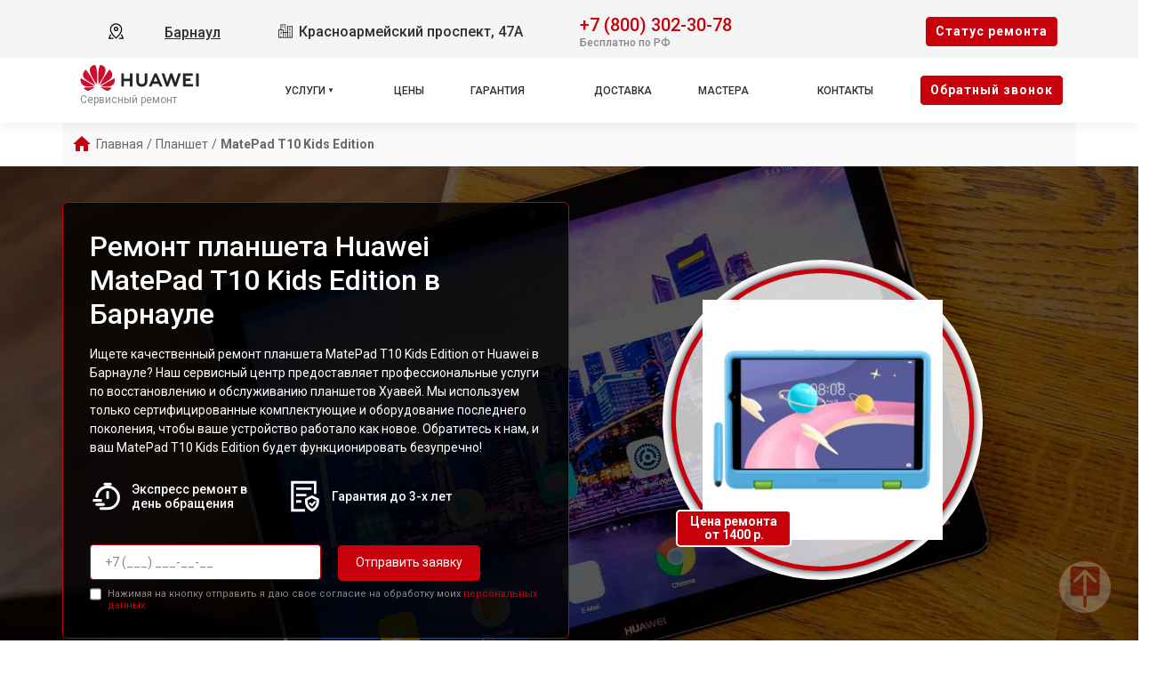

--- FILE ---
content_type: text/html; charset=UTF-8
request_url: https://brn.servicecenter-huawei.ru/planshet/matepad-t10-kids-edition
body_size: 17849
content:














<!-- HEAD and HEADER -->
<!DOCTYPE html>
<html lang="ru">

<head>

  <meta name="robots" content="follow, index, max-snippet:-1, max-video-preview:-1, max-image-preview:large" /><title>Ремонт планшета Huawei MatePad T10 Kids Edition в Барнауле - с выездом на дом или офис</title><meta name='description' content='Ремонт планшета Huawei MatePad T10 Kids Edition в сервисном центре Барнауле. Бесплатная диагностика за 30 минут. Среднее время ремонта - 2 часа. Гарантия на ремонт и запчасти до 3-х лет.' /><meta name="yandex-verification" content="8d0f7f9f4f48847a" /><!-- Yandex.Metrika counter -->
<script type="text/javascript" >
   (function(m,e,t,r,i,k,a){m[i]=m[i]||function(){(m[i].a=m[i].a||[]).push(arguments)};
   m[i].l=1*new Date();k=e.createElement(t),a=e.getElementsByTagName(t)[0],k.async=1,k.src=r,a.parentNode.insertBefore(k,a)})
   (window, document, "script", "https://mc.yandex.ru/metrika/tag.js", "ym");

   ym(95901831, "init", {
        clickmap:true,
        trackLinks:true,
        accurateTrackBounce:true,
        webvisor:true
   });
</script>
<noscript><div><img src="https://mc.yandex.ru/watch/95901831" style="position:absolute; left:-9999px;" alt="" /></div></noscript>
<!-- /Yandex.Metrika counter --><link rel="preconnect" href="//api-maps.yandex.ru"><link rel="dns-prefetch" href="//api-maps.yandex.ru">
  
    <link rel="canonical" href="https://brn.servicecenter-huawei.ru/planshet/matepad-t10-kids-edition" />

  
  <meta charset="utf-8">
  <meta name="viewport" content="width=device-width, initial-scale=1">

  <!-- Фавикон -->
  <link rel="icon" href="/_content/content/655a0325635fe-8a69f9063520aa6af7b7159c75325af9.webp" type="image/x-icon">

  <!-- Meta-tags  -->
  <meta charset="UTF-8">
  <meta name="viewport" content="width=device-width, initial-scale=1.0">

  <!-- Fontawesome -->
  <link rel="stylesheet" href="https://cdnjs.cloudflare.com/ajax/libs/font-awesome/6.1.1/css/all.min.css" integrity="sha512-KfkfwYDsLkIlwQp6LFnl8zNdLGxu9YAA1QvwINks4PhcElQSvqcyVLLD9aMhXd13uQjoXtEKNosOWaZqXgel0g==" crossorigin="anonymous" referrerpolicy="no-referrer" />

  <!-- css  -->
  <link rel="stylesheet" href="/public/css/bootstrap.min.css"><link rel="stylesheet" href="/public/css/swiper.min.css"><link rel="stylesheet" href="/public/css/style.css"><link rel="stylesheet" href="/public/css/custom-style.css">

  <style>
    :root {
      --theme_color: #f5f5f5;
      --text: #303030;
      --link: #303030;
      --link_hover: #c7000b !important;
      --color_brand: #c7000b !important;
    }
  </style>

</head>

<body class="body">

  <!-- header -->
  
<header class="header">

        
    <div class="container-fluid px-xl-0">
        <div class="row">
            <div class="header-top col-12">
                <div class="container">
                    <div class="row">
                        <div class="col-lg-2 col-md-6 col-sm-6 col-4 data-about header-city">
                            <div class="select-city" data-modal="selectCity">
                                <svg xmlns="http://www.w3.org/2000/svg" viewBox="0 0 1024 1024" class="icon">
                                    <path fill="#000000" d="M800 416a288 288 0 10-576 0c0 118.144 94.528 272.128 288 456.576C705.472 688.128 800 534.144 800 416zM512 960C277.312 746.688 160 565.312 160 416a352 352 0 01704 0c0 149.312-117.312 330.688-352 544z" />
                                    <path fill="#000000" d="M512 448a64 64 0 100-128 64 64 0 000 128zm0 64a128 128 0 110-256 128 128 0 010 256zm345.6 192L960 960H672v-64H352v64H64l102.4-256h691.2zm-68.928 0H235.328l-76.8 192h706.944l-76.8-192z" />
                                </svg>
                                <div class="hover" data-modal="4">Барнаул</div>
                            </div>
                        </div>
                        <div class="col-lg-4 col-md-6 col-sm-6 col-8 data-about address">
                            <span class="city-address">
                                <svg xmlns="http://www.w3.org/2000/svg" xmlns:xlink="http://www.w3.org/1999/xlink" fill="#000000" width="800px" height="800px" viewBox="0 0 50 50">
                                    <path d="M10 4L10 20L2.9941406 20L3.1464844 46L17.046875 46L19.046875 46L33 46L47 46L47 8L31 8L31 9L31 28L25.996094 28L25.996094 4.0078125L10 4 z M 12 6L23.996094 6.0078125L23.996094 28L19.013672 28L18.998047 20L18 20L12 20L12 6 z M 15 8L15 10L17 10L17 8L15 8 z M 19.039062 8L19.039062 10L21 10L21 8L19.039062 8 z M 33 10L45 10L45 44L39.960938 44L39.960938 40L38 40L38 44L33 44L33 28L33 10 z M 15 12L15 14L17 14L17 12L15 12 z M 19 12L19 14L21 14L21 12L19 12 z M 36 12.003906L36 14L38 14L38 12.003906L36 12.003906 z M 40.019531 12.007812L40.019531 14.021484L41.980469 14.021484L41.980469 12.007812L40.019531 12.007812 z M 36 16.015625L36 18L38 18L38 16.015625L36 16.015625 z M 40.019531 16.015625L40.019531 18L41.980469 18L41.980469 16.015625L40.019531 16.015625 z M 36 20L36 22L38 22L38 20L36 20 z M 40 20L40 22L41.980469 22L41.980469 20L40 20 z M 5.0058594 22L17.001953 22L17.013672 28L16.998047 28L17.041016 44L11.980469 44L11.980469 40L10.019531 40L10.019531 44L5.1347656 44L5.0058594 22 z M 8 24L8 26.015625L10.039062 26.015625L10.039062 24L8 24 z M 12.039062 24L12.039062 26.015625L14 26.015625L14 24L12.039062 24 z M 36 24.007812L36 25.998047L38 25.998047L38 24.007812L36 24.007812 z M 40 24.007812L40 25.998047L41.980469 25.998047L41.980469 24.007812L40 24.007812 z M 8 27.984375L8 30L10.039062 30L10.039062 27.984375L8 27.984375 z M 12.039062 27.984375L12.039062 30L14 30L14 27.984375L12.039062 27.984375 z M 36 27.992188L36 30.007812L38 30.007812L38 27.992188L36 27.992188 z M 40.019531 27.992188L40.019531 30.007812L41.980469 30.007812L41.980469 27.992188L40.019531 27.992188 z M 19.017578 30L31 30L31 44L26 44L26 40L24 40L24 44L19.042969 44L19.017578 30 z M 8 32L8 34.015625L10.039062 34.015625L10.039062 32L8 32 z M 12.039062 32L12.039062 34.015625L14 34.015625L14 32L12.039062 32 z M 22 32L22 34.015625L24 34.015625L24 32L22 32 z M 26 32L26 34.015625L28 34.015625L28 32L26 32 z M 36 32L36 34.015625L38 34.015625L38 32L36 32 z M 40.019531 32L40.019531 34.015625L41.980469 34.015625L41.980469 32L40.019531 32 z M 22 35.984375L22 38L24 38L24 35.984375L22 35.984375 z M 26 35.984375L26 38L28 38L28 35.984375L26 35.984375 z M 36 35.984375L36 38L38 38L38 35.984375L36 35.984375 z M 40.019531 35.984375L40.019531 38L41.980469 38L41.980469 35.984375L40.019531 35.984375 z" />
                                </svg>
                                Красноармейский проспект, 47А                            </span>
                            <!-- <span class="week-worktime">Ежедневно с 09:00 до 21:00</span> -->
                        </div>

                        <div class="col-lg-4 col-md-8 col-sm-8 col-10 data-about head-phone">
                            <div class="">
                                <div class="head-box-phone">
                                    <svg xmlns="http://www.w3.org/2000/svg" viewBox="0 0 24 24" fill="none">
                                        <path fill-rule="evenodd" clip-rule="evenodd" d="M5.73268 2.043C6.95002 0.832583 8.95439 1.04804 9.9737 2.40962L11.2347 4.09402C12.0641 5.20191 11.9909 6.75032 11.0064 7.72923L10.7676 7.96665C10.7572 7.99694 10.7319 8.09215 10.76 8.2731C10.8232 8.6806 11.1635 9.545 12.592 10.9654C14.02 12.3853 14.8905 12.7253 15.3038 12.7887C15.4911 12.8174 15.5891 12.7906 15.6194 12.78L16.0274 12.3743C16.9026 11.5041 18.2475 11.3414 19.3311 11.9305L21.2416 12.9691C22.8775 13.8584 23.2909 16.0821 21.9505 17.4148L20.53 18.8273C20.0824 19.2723 19.4805 19.6434 18.7459 19.7119C16.9369 19.8806 12.7187 19.6654 8.28659 15.2584C4.14868 11.144 3.35462 7.556 3.25415 5.78817L4.00294 5.74562L3.25415 5.78817C3.20335 4.89426 3.62576 4.13796 4.16308 3.60369L5.73268 2.043ZM8.77291 3.30856C8.26628 2.63182 7.322 2.57801 6.79032 3.10668L5.22072 4.66737C4.8908 4.99542 4.73206 5.35695 4.75173 5.70307C4.83156 7.10766 5.47286 10.3453 9.34423 14.1947C13.4057 18.2331 17.1569 18.3536 18.6067 18.2184C18.9029 18.1908 19.1975 18.0369 19.4724 17.7636L20.8929 16.3511C21.4704 15.777 21.343 14.7315 20.5252 14.2869L18.6147 13.2484C18.0871 12.9616 17.469 13.0562 17.085 13.438L16.6296 13.8909L16.1008 13.359C16.6296 13.8909 16.6289 13.8916 16.6282 13.8923L16.6267 13.8937L16.6236 13.8967L16.6171 13.903L16.6025 13.9166C16.592 13.9262 16.5799 13.9367 16.5664 13.948C16.5392 13.9705 16.5058 13.9959 16.4659 14.0227C16.3858 14.0763 16.2801 14.1347 16.1472 14.1841C15.8764 14.285 15.5192 14.3392 15.0764 14.2713C14.2096 14.1384 13.0614 13.5474 11.5344 12.0291C10.0079 10.5113 9.41194 9.36834 9.2777 8.50306C9.20906 8.06061 9.26381 7.70331 9.36594 7.43225C9.41599 7.29941 9.47497 7.19378 9.5291 7.11389C9.5561 7.07405 9.58179 7.04074 9.60446 7.01368C9.6158 7.00015 9.6264 6.98817 9.63604 6.9777L9.64977 6.96312L9.65606 6.95666L9.65905 6.95363L9.66051 6.95217C9.66122 6.95146 9.66194 6.95075 10.1908 7.48258L9.66194 6.95075L9.94875 6.66556C10.3774 6.23939 10.4374 5.53194 10.0339 4.99297L8.77291 3.30856Z" fill="#1C274C" />
                                    </svg>
                                    <a href="tel:+78003023078">+7 (800) 302-30-78</a>
                                </div>
                                <span class="text-pc-phone">Бесплатно по РФ</span>                            </div>

                            
                            
                        </div>
                        <div class="col-lg-2 col-md-4 col-sm-4 col-2 data-about head-box-btn">
                            <button class="btn btn-style mobile-none" data-modal="2">Cтатус ремонта</button>
                            <button class="menu-hamburger pc-none"><span></span><span></span><span></span></button>
                        </div>
                    </div>
                </div>
            </div>
            <div class="header-bottom col-12">
                <div class="container">
                    <div class="row">
                        <div class="col-lg-2">
                            <div class="logo">
                                <a href="/">
                                    <img src="/_content/content/655a07fb5c812-9e97a56f009a3a33908e67b210913510.svg" alt="Логотип Huawei">

                                                                            <span>Сервисный ремонт</span>
                                    
                                </a>
                            </div>
                        </div>
                        <div class="col-lg-8">
                            <ul class="head-menu">

                                <!-- вызов устрйоства/модели -->
                                
                                    <li class="drop-down">
                                        <a href="#">Услуги</a>
                                        <div class="support-menu">
                                            <ul class="">

                                                                                                                                                            <li class="li_parent-1">
                                                            
                                                            <a href="/noutbuk">Ремонт ноутбука</a>

                                                            
                                                        </li>
                                                    
                                                                                                                                                            <li class="li_parent-1">
                                                            
                                                            <a href="/smartfon">Ремонт телефона</a>

                                                                                                                                                                                                <div class="dropMneuModels">
                                                                        <ul>
                                                                                                                                                                                                                                                                                                                            <li><a href="/smartfon/nova-11">nova 11</a></li>
                                                                                                                                                                                                                                                                                                                                                                                                                <li><a href="/smartfon/nova-11-pro">nova 11 Pro</a></li>
                                                                                                                                                                                                                                                                                                                                                                                                                <li><a href="/smartfon/mate-x3">Mate X3</a></li>
                                                                                                                                                                                                                                                                                                                                                                                                                <li><a href="/smartfon/mate-50">Mate 50</a></li>
                                                                                                                                                                                                                                                                                                                                                                                                                <li><a href="/smartfon/mate-50-pro">Mate 50 Pro</a></li>
                                                                                                                                                                                                                                                                                                                                                                                                                <li><a href="/smartfon/p60">P60</a></li>
                                                                                                                                                                                                                                                                                                                                                                                                                <li><a href="/smartfon/p60-pro">P60 Pro</a></li>
                                                                                                                                                                                                                                                                                                                                                                                                                <li><a href="/smartfon/mate-x">Mate X</a></li>
                                                                                                                                                                                                                                                                                                                                                                                                                <li><a href="/smartfon/mate-x2">Mate X2</a></li>
                                                                                                                                                                                                                                                                                                                                                                                                                <li><a href="/smartfon/mate-20x">Mate 20X</a></li>
                                                                                                                                                                                                                                                                                                                                                                                                                <li><a href="/smartfon/4c-pro">4c Pro</a></li>
                                                                                                                                                                                                                                                                                                                                                                                                                <li><a href="/smartfon/40-lite">40 Lite</a></li>
                                                                                                                                                                                                                                                                                                                                                                                                                <li><a href="/smartfon/835277--30-lite">30 Lite</a></li>
                                                                                                                                                                                                                                                                                                                                                                                                                <li><a href="/smartfon/835276--20-pro">20 Pro</a></li>
                                                                                                                                                                                                                                                                                                                                                                                                                <li><a href="/smartfon/835275--20-lite">20 Lite</a></li>
                                                                                                                                                                                                                                                                                                                                                                                                                <li><a href="/smartfon/835274--10">10</a></li>
                                                                                                                                                                                                                                                                                                                                                                                                                <li><a href="/smartfon/835273--10-lite">10 Lite</a></li>
                                                                                                                                                                                                                                                                                                                                                                                                                <li><a href="/smartfon/gr3">GR3</a></li>
                                                                                                                                                                                                                                                                                                                                                                                                                <li><a href="/smartfon/835271--g700">G700</a></li>
                                                                                                                                                                                                                                                                                                                                                                                                                <li><a href="/smartfon/g610">G610</a></li>
                                                                                                                                                                                                                                                                                                                                                                                                                                                                                                                                                                                                                                                                                                                                                                                                                                                                                                                                                                                                                                                                                                                                                                                                                                                                                                                                                                                                                                                                                                                                                                                                                                                                                                                                                                                                                                                                                                                                                                                                                                                                                                                                                                                                                                                                                                                                                                                                                                                                                                                                                                                                                                                                                                                                                                                                                                                                                                                                                                                                                                                                                                                                                                                                                                                                                                                                                                                                                                                                                                                                                                                                                                                                                                                                                                                                                                                                                                                                                                                                                                                                                                                                                                                                                                                                                                                                                                                                                                                                                                                                                                                                                                                                                                                                                                                                                                                                                                                                                                                                                                                                                                                                                                                                                                                                                                                                                                                                                                                                                                                                                                                                                                                                                                                                                                                                                                                                                                                                                                                                                                                                                                                                                                                                                                                                                                                                                                                                                                                                                                                                                                                                                                                                                                                                                                                                                                                                                                                                                                                                                                                                                                                                                                                                                                                                                                                                                                                                                                                                                                                                                                                                                                                                                                                                                                                                                                                                                                                                                                                                                                                                                                                                                                                                                                                                                                                                                                                                                                                                                                                                                                                                                                                                                                                                                                                                                                                                                                                                                                                                                                                                                                                                                                                                                                                                                                                                                                                                                                                                                                                                                                                                                                                                                                                                                                                                                                                                                                                                                                                                                                                                                                                                                                                                                                                                                                                                                                                                                                                                                                                                                                                                                                                                                                                                                                                                                                                                                                                                                                                                                                                                                                                                                                                                                                                                                                                                                                                </ul>

                                                                                                                                                    <div class="link__type">
                                                                                <a class="" href="/smartfon">ещё</a>
                                                                            </div>
                                                                        
                                                                    </div>
                                                                                                                            
                                                        </li>
                                                    
                                                                                                                                                            <li class="li_parent-1">
                                                            
                                                            <a href="/smart-chasy">Ремонт смарт-часов</a>

                                                                                                                                                                                                <div class="dropMneuModels">
                                                                        <ul>
                                                                                                                                                                                                                                                                                                                            <li><a href="/smart-chasy/watch-gt-3">Watch GT 3</a></li>
                                                                                                                                                                                                                                                                                                                                                                                                                <li><a href="/smart-chasy/watch-gt-2-pro">Watch GT 2 Pro</a></li>
                                                                                                                                                                                                                                                                                                                                                                                                                <li><a href="/smart-chasy/honor-band-3-carbon">Honor Band 3 Carbon</a></li>
                                                                                                                                                                                                                                                                                                                                                                                                                <li><a href="/smart-chasy/743634--band-4">Band 4</a></li>
                                                                                                                                                                                                                                                                                                                                                                                                                <li><a href="/smart-chasy/band-4-pro">Band 4 Pro</a></li>
                                                                                                                                                                                                                                                                                                                                                                                                                <li><a href="/smart-chasy/band-4e">Band 4e</a></li>
                                                                                                                                                                                                                                                                                                                                                                                                                <li><a href="/smart-chasy/band-3">Band 3</a></li>
                                                                                                                                                                                                                                                                                                                                                                                                                <li><a href="/smart-chasy/watch-gt">WATCH GT</a></li>
                                                                                                                                                                                                                                                                                                                                                                                                                <li><a href="/smart-chasy/watch-gt-46mm">WATCH GT 46mm</a></li>
                                                                                                                                                                                                                                                                                                                                                                                                                <li><a href="/smart-chasy/watch-gt-42mm">WATCH GT 42mm</a></li>
                                                                                                                                                                                                                                                                                                                                                                                                                <li><a href="/smart-chasy/watch-gt-2-latona-46-mm">WATCH GT 2 Latona 46 mm</a></li>
                                                                                                                                                                                                                                                                                                                                                                                                                <li><a href="/smart-chasy/watch-gt-2-diana-42-mm">WATCH GT 2 Diana 42 mm</a></li>
                                                                                                                                                                                                                                                                                                                                                                                                                <li><a href="/smart-chasy/watch-gt-2-46-mm">WATCH GT 2 46 mm</a></li>
                                                                                                                                                                                                                                                                                                                                                                                                                <li><a href="/smart-chasy/watch-gt-2-42-mm">WATCH GT 2 42 mm</a></li>
                                                                                                                                                                                                                                                                                                                                                                                                                <li><a href="/smart-chasy/talkband-b5">Talkband B5</a></li>
                                                                                                                                                                                                                                                                                                                                                                                                                <li><a href="/smart-chasy/watch-2">Watch 2</a></li>
                                                                                                                                                                                                                                                                                                                                                                                                                <li><a href="/smart-chasy/watch">Watch</a></li>
                                                                                                                                                                                                                                                                                                                    </ul>

                                                                        
                                                                    </div>
                                                                                                                            
                                                        </li>
                                                    
                                                                                                                                                            <li class="li_parent-1">
                                                            
                                                            <a href="/server">Ремонт сервера</a>

                                                                                                                                                                                                <div class="dropMneuModels">
                                                                        <ul>
                                                                                                                                                                                                                                                                                                                            <li><a href="/server/taishan-200-1280">TaiShan 200 1280</a></li>
                                                                                                                                                                                                                                                                                                                                                                                                                <li><a href="/server/taishan-200-2180">TaiShan 200 2180</a></li>
                                                                                                                                                                                                                                                                                                                                                                                                                <li><a href="/server/taishan-200-2280e">TaiShan 200 2280E</a></li>
                                                                                                                                                                                                                                                                                                                                                                                                                <li><a href="/server/taishan-200-2480">TaiShan 200 2480</a></li>
                                                                                                                                                                                                                                                                                                                                                                                                                <li><a href="/server/taishan-200-2280-v2">TaiShan 200 2280 V2</a></li>
                                                                                                                                                                                                                                                                                                                                                                                                                <li><a href="/server/taishan-200-5290">TaiShan 200 5290</a></li>
                                                                                                                                                                                                                                                                                                                                                                                                                <li><a href="/server/taishan-200-5280-v2">TaiShan 200 5280 V2</a></li>
                                                                                                                                                                                                                                                                                                                                                                                                                <li><a href="/server/taishan-200-xa320-v2">TaiShan 200 XA320 V2</a></li>
                                                                                                                                                                                                                                                                                                                                                                                                                <li><a href="/server/taishan-200-xr320">TaiShan 200 XR320</a></li>
                                                                                                                                                                                                                                                                                                                                                                                                                <li><a href="/server/e9000">E9000</a></li>
                                                                                                                                                                                                                                                                                                                                                                                                                <li><a href="/server/kunlun-9032">KunLun 9032</a></li>
                                                                                                                                                                                                                                                                                                                                                                                                                <li><a href="/server/kunlun-9016">KunLun 9016</a></li>
                                                                                                                                                                                                                                                                                                                                                                                                                <li><a href="/server/kunlun-9008">KunLun 9008</a></li>
                                                                                                                                                                                                                                                                                                                                                                                                                <li><a href="/server/taishan-100-5280">TaiShan 100 5280</a></li>
                                                                                                                                                                                                                                                                                                                                                                                                                <li><a href="/server/tecal-ch240">Tecal CH240</a></li>
                                                                                                                                                                                                                                                                                                                                                                                                                <li><a href="/server/tecal-ch222">Tecal CH222</a></li>
                                                                                                                                                                                                                                                                                                                                                                                                                <li><a href="/server/tecal-ch221">Tecal CH221</a></li>
                                                                                                                                                                                                                                                                                                                                                                                                                <li><a href="/server/tecal-ch220">Tecal CH220</a></li>
                                                                                                                                                                                                                                                                                                                                                                                                                <li><a href="/server/tecal-ch121">Tecal CH121</a></li>
                                                                                                                                                                                                                                                                                                                                                                                                                <li><a href="/server/tecal-rh5885-v2">Tecal RH5885 V2</a></li>
                                                                                                                                                                                                                                                                                                                                                                                                                                                                                                                                                                                                                                                                                                                                                                                                                                                                                                                                                                                                                                                                                                                                                                                                                                                                                                                                                                                                                                                                                                                                                                                                                                                                                                                                                                                                                                                                                                                                                                                                                                                                                                                                                                                                                                                                                                                                                                                                                                                                                                                                                                                                                                                                                                                                                                                                                                                                                                                                                                                                                                                                                                                                                                                                                                                                                                                                                                                                                                                                                                                                                                                                                                                                                                                                                                                                                                                                                                                                                                                                                                                                                                                                                                                                                                                                                                                                                                                                                                                                                                                                                                                                                                                                                                                                                                                                                                                                                                                                                                                                                                                                                                                                                                                                                                                                                                                                                                                                                                                                                                                                                                                                                                                                                                                                                                                                                                                                                                                                                                                                                                                                                                                                                                                                                                                                                                                                                                                                                                                                                                                                                                                                                                                                                                                                                                                                                                                                                                                                                                                                                                                                                                                                                                                                                                                                                                                                                                                                                                                                                                                                                                                                                                                                                                                                                                                                                                                                                                                                                                                                                                                                                                                                                                                                                                                                                                                                                                                                                                                                                                                                                                                                                                                                                                                                                                                                                                                                                                                                                                                                                                                                                                                                                                                                                                                                                                                                                                                                                                                                                                                                                                                                                                                                                                                                                                                                                                                                                                                                                                                                                                                                                                                                                                                                                                                                                                                                                                                                                                                                                                                                                                                                                                                                                                                                                                                                                                                                                                                                                                                                                                                                                                                                                                                                                                                                                                                                                                                                                                                                                                                                                                                                                                                                                                                                                                                                                                                                                                                                                                                                                                                                                                                                                                                                                                                                                                                                                                                                                                                                                                                                                                                                                                                                                                                                                                                                                                                                                                                                                                                                                                                                                                                                                                                                                                                                                                                                                                                                                                                                                                                                                                                                                                                                                                                                                                                                                                                                                                                                                                                                                                                                                    </ul>

                                                                                                                                                    <div class="link__type">
                                                                                <a class="" href="/server">ещё</a>
                                                                            </div>
                                                                        
                                                                    </div>
                                                                                                                            
                                                        </li>
                                                    
                                                                                                                                                            <li class="li_parent-1">
                                                            
                                                            <a href="/istochnik-bespereboynogo-pitaniya">Ремонт источника бесперебойного питания</a>

                                                                                                                                                                                                <div class="dropMneuModels">
                                                                        <ul>
                                                                                                                                                                                                                                                                                                                            <li><a href="/istochnik-bespereboynogo-pitaniya/ups2000-g-20krtl">UPS2000-G-20KRTL</a></li>
                                                                                                                                                                                                                                                                                                                                                                                                                <li><a href="/istochnik-bespereboynogo-pitaniya/ups2000-g-15krtl">UPS2000-G-15KRTL</a></li>
                                                                                                                                                                                                                                                                                                                                                                                                                <li><a href="/istochnik-bespereboynogo-pitaniya/bypass-pdu-1-3kva-16a-upsmbspdu">ByPass PDU 1-3KVA 16A UPSMBSPDU</a></li>
                                                                                                                                                                                                                                                                                                                                                                                                                <li><a href="/istochnik-bespereboynogo-pitaniya/ups2000-g-3krts">UPS2000-G-3KRTS</a></li>
                                                                                                                                                                                                                                                                                                                                                                                                                <li><a href="/istochnik-bespereboynogo-pitaniya/ups2000-g-2krts">UPS2000-G-2KRTS</a></li>
                                                                                                                                                                                                                                                                                                                                                                                                                <li><a href="/istochnik-bespereboynogo-pitaniya/ups2000-g-1krts">UPS2000-G-1KRTS</a></li>
                                                                                                                                                                                                                                                                                                                                                                                                                <li><a href="/istochnik-bespereboynogo-pitaniya/ups2000-g-3krts-02290489">UPS2000-G-3KRTS 02290489</a></li>
                                                                                                                                                                                                                                                                                                                    </ul>

                                                                        
                                                                    </div>
                                                                                                                            
                                                        </li>
                                                    
                                                                                                                                                            <li class="li_parent-1">
                                                            
                                                            <a href="/kamera-videonablyudeniya">Ремонт камеры видеонаблюдения</a>

                                                            
                                                        </li>
                                                    
                                                                                                                                                            <li class="li_parent-1">
                                                            
                                                            <a href="/naushniki">Ремонт наушников</a>

                                                                                                                                                                                                <div class="dropMneuModels">
                                                                        <ul>
                                                                                                                                                                                                                                                                                                                            <li><a href="/naushniki/freebuds-lite">FreeBuds Lite</a></li>
                                                                                                                                                                                                                                                                                                                                                                                                                <li><a href="/naushniki/freebuds-2">FreeBuds 2</a></li>
                                                                                                                                                                                                                                                                                                                                                                                                                <li><a href="/naushniki/freebuds">FreeBuds</a></li>
                                                                                                                                                                                                                                                                                                                    </ul>

                                                                        
                                                                    </div>
                                                                                                                            
                                                        </li>
                                                    
                                                                                                                                                            <li class="li_parent-1">
                                                            
                                                            <a href="/planshet">Ремонт планшета</a>

                                                                                                                                                                                                <div class="dropMneuModels">
                                                                        <ul>
                                                                                                                                                                                                                                                                                                                            <li><a href="/planshet/mediapad-m5-lite">MediaPad M5 Lite</a></li>
                                                                                                                                                                                                                                                                                                                                                                                                                <li><a href="/planshet/matepad-t9-7">MatePad T9.7</a></li>
                                                                                                                                                                                                                                                                                                                                                                                                                <li><a href="/planshet/matepad-t8-kids-edition">MatePad T8 Kids Edition</a></li>
                                                                                                                                                                                                                                                                                                                                                                                                                <li><a href="/planshet/matepad-t8">MatePad T8</a></li>
                                                                                                                                                                                                                                                                                                                                                                                                                <li><a href="/planshet/matepad-t10s">MatePad T10s</a></li>
                                                                                                                                                                                                                                                                                                                                                                                                                <li><a href="/planshet/matepad-t10-wifi">Matepad T10 Wifi</a></li>
                                                                                                                                                                                                                                                                                                                                                                                                                <li><a href="/planshet/matepad-t10">MatePad T10</a></li>
                                                                                                                                                                                                                                                                                                                                                                                                                <li><a href="/planshet/matepad-pro-10-8">MatePad Pro 10.8</a></li>
                                                                                                                                                                                                                                                                                                                                                                                                                <li><a href="/planshet/matepad-pro">MatePad Pro</a></li>
                                                                                                                                                                                                                                                                                                                                                                                                                <li><a href="/planshet/matepad-11">MatePad 11</a></li>
                                                                                                                                                                                                                                                                                                                                                                                                                <li><a href="/planshet/matepad-10-4-2022">MatePad 10.4 2022</a></li>
                                                                                                                                                                                                                                                                                                                                                                                                                <li><a href="/planshet/matepad-10-4">MatePad 10.4</a></li>
                                                                                                                                                                                                                                                                                                                                                                                                                <li><a href="/planshet/t3-10">T3 10</a></li>
                                                                                                                                                                                                                                                                                                                                                                                                                <li><a href="/planshet/mediapad-t3-10">MediaPad T3 10</a></li>
                                                                                                                                                                                                                                                                                                                                                                                                                <li><a href="/planshet/mediapad-t3">MediaPad T3</a></li>
                                                                                                                                                                                                                                                                                                                                                                                                                <li><a href="/planshet/m5-lite-8">M5 Lite 8</a></li>
                                                                                                                                                                                                                                                                                                                                                                                                                <li><a href="/planshet/m3-lite">M3 Lite</a></li>
                                                                                                                                                                                                                                                                                                                                                                                                                <li><a href="/planshet/t3-7-0">T3 7.0</a></li>
                                                                                                                                                                                                                                                                                                                                                                                                                <li><a href="/planshet/mediapad-t3-7">MediaPad T3 7</a></li>
                                                                                                                                                                                                                                                                                                                                                                                                                <li><a href="/planshet/mediapad-t3-kids">MediaPad T3 Kids</a></li>
                                                                                                                                                                                                                                                                                                                                                                                                                                                                                                                                                                                                                                                                                                                                                                                                                                                                                                                                                                                                                                                                                                                                                                                                                                                                                                                                                                                                                                                                                                                                                                                                                                                                                                                                                                                                                                                                                                                                                                                                                                                                                                                                                                                                                                                                                                                                                                                                                                                                                                                                                                                                                                                                                                                                                                                                                                                                                                                                                                                                                                                                                                                                                                                                                                                                                                                                                                                                                                                                                                                                                                                                                                                                                                                                                            </ul>

                                                                                                                                                    <div class="link__type">
                                                                                <a class="" href="/planshet">ещё</a>
                                                                            </div>
                                                                        
                                                                    </div>
                                                                                                                            
                                                        </li>
                                                    
                                                                                                                                                            <li class="li_parent-1">
                                                            
                                                            <a href="/ultrabuk">Ремонт ультрабука</a>

                                                                                                                                                                                                <div class="dropMneuModels">
                                                                        <ul>
                                                                                                                                                                                                                                                                                                                            <li><a href="/ultrabuk/matebook-d-14-nbl-waq9r">MateBook D 14 Nbl-WAQ9R</a></li>
                                                                                                                                                                                                                                                                                                                                                                                                                <li><a href="/ultrabuk/matebook-13-wrt-w19">Matebook 13 WRT-W19</a></li>
                                                                                                                                                                                                                                                                                                                                                                                                                <li><a href="/ultrabuk/matebook-x-pro-machr-w19">Matebook X Pro MACHR-W19</a></li>
                                                                                                                                                                                                                                                                                                                    </ul>

                                                                        
                                                                    </div>
                                                                                                                            
                                                        </li>
                                                    
                                                                                                                                                            <li class="li_parent-1">
                                                            
                                                            <a href="/vr-ochki">Ремонт VR очков</a>

                                                                                                                                                                                                <div class="dropMneuModels">
                                                                        <ul>
                                                                                                                                                                                                                                                                                                                            <li><a href="/vr-ochki/vr2">VR2</a></li>
                                                                                                                                                                                                                                                                                                                                                                                                                <li><a href="/vr-ochki/vr-glass">Vr Glass</a></li>
                                                                                                                                                                                                                                                                                                                                                                                                                <li><a href="/vr-ochki/vr">Vr</a></li>
                                                                                                                                                                                                                                                                                                                    </ul>

                                                                        
                                                                    </div>
                                                                                                                            
                                                        </li>
                                                    
                                                
                                            </ul>
                                        </div>
                                    </li>

                                

                                
                                    
                                    <li>
                                        <a href="/prices">Цены</a>
                                    </li>

                                
                                    
                                    <li>
                                        <a href="/garant">Гарантия</a>
                                    </li>

                                
                                    
                                    <li>
                                        <a href="/delivery">Доставка</a>
                                    </li>

                                
                                    
                                    <li>
                                        <a href="/masters">Мастера</a>
                                    </li>

                                
                                    
                                    <li>
                                        <a href="/contacts">Контакты</a>
                                    </li>

                                
                            </ul>
                        </div>
                        <div class="col-lg-2 col-md-6 col-sm-6 col-4 data-about head-box-btn menu_bottom_btn">
                            <button class="btn btn-style mobile-none" data-modal="1">Oбратный звонок</button>
                        </div>
                    </div>
                </div>
            </div>
        </div>
    </div>
</header>

  <!-- content -->
  <main>
    

<!-- BREADCRUMB  -->
<div class="container breadcrumbs">

    <ul class="breadcrumb mb-0" itemscope="" itemtype="https://schema.org/BreadcrumbList"><span class="main-icon"><svg xmlns="http://www.w3.org/2000/svg" width="20" height="17" viewBox="0 0 20 17" fill="none"><path d="M8 17V11H12V17H17V9H20L10 0L0 9H3V17H8Z" fill="#72AD15" /></svg></span><li itemprop='itemListElement' itemscope='' itemtype='https://schema.org/ListItem'><a href='/' itemprop='item'><span itemprop='name'>Главная</span></a><span class='separator'>/</span><meta itemprop='position' content='1'></li><li itemprop='itemListElement' itemscope='' itemtype='https://schema.org/ListItem'><a href='/planshet' itemprop='item'><span itemprop='name'>Планшет</span></a><span class='separator'>/</span><meta itemprop='position' content='2'></li><li itemprop='itemListElement' itemscope='' itemtype='https://schema.org/ListItem'><span span itemprop='name'>MatePad T10 Kids Edition</span><meta itemprop='position' content='3'></li></ul>
</div>







<!-- CONTENT  -->
<div class="page page-contact page-model" style="padding-bottom: 0;">

    <div class="main-section wind-main">
        <div class="bg_type" style="background-image: url('/_content/content/63907f1d42e02-4f4b906644d9256df698b020a90a3079.webp');"></div>
        <div class="container">
            <div class="row">
                <div class="col-lg-6">
                    <div>

                                                    <h1 class="h1 mb-3 text-white">Ремонт планшета Huawei MatePad T10 Kids Edition в Барнауле</h1>
                        
                    </div>
                    <div class="box-contacts">
                        <div class="line-cont">
                            <div class="text-div-dtype">

                                Ищете качественный ремонт планшета MatePad T10 Kids Edition от Huawei в Барнауле? Наш сервисный центр предоставляет профессиональные услуги по восстановлению и обслуживанию планшетов Хуавей. Мы используем только сертифицированные комплектующие и оборудование последнего поколения, чтобы ваше устройство работало как новое. Обратитесь к нам, и ваш MatePad T10 Kids Edition будет функционировать безупречно!
                            </div>
                            <!-- <div class="show_text"></div> -->
                        </div>
                        <div class="my-4 row text-white h5">
                            <div class="col-lg-5 card__main_info card__main_info-1">
                                <div class="icon">
                                    <svg xmlns="http://www.w3.org/2000/svg" width="800px" height="800px" viewBox="0 0 24 24" fill="none">
                                        <path d="M5.06152 12C5.55362 8.05369 8.92001 5 12.9996 5C17.4179 5 20.9996 8.58172 20.9996 13C20.9996 17.4183 17.4179 21 12.9996 21H8M13 13V9M11 3H15M3 15H8M5 18H10" stroke="#000000" stroke-width="2" stroke-linecap="round" stroke-linejoin="round" />
                                    </svg>
                                </div>
                                Экспресс ремонт в день обращения
                            </div>
                            <div class="col-lg-5 card__main_info card__main_info-2">
                                <div class="icon">
                                    <svg xmlns="http://www.w3.org/2000/svg" width="800px" height="800px" viewBox="0 0 1024 1024" class="icon" version="1.1">
                                        <path d="M182.87 146.29h585.14v292.57h73.14V73.14H109.72v877.72h402.29v-73.15H182.87z" fill="#0F1F3C" />
                                        <path d="M713.14 481.52L512 582.1v88.24c0 110.29 62.31 211.11 160.95 260.43l40.19 20.09 40.19-20.09c98.64-49.32 160.95-150.14 160.95-260.43V582.1L713.14 481.52z m128 188.81c0 83.12-46.18 157.84-120.52 195.01l-7.48 3.74-7.48-3.74c-74.34-37.17-120.52-111.9-120.52-195.01V627.3l128-64 128 64v43.03z" fill="#0F1F3C" />
                                        <path d="M657.87 683.21l-36.33 41.11 93.25 82.43 113.93-131.09-41.39-36L709.69 729zM256 256h438.86v73.14H256zM256 438.86h292.57V512H256zM256 621.71h146.29v73.14H256z" fill="#0F1F3C" />
                                    </svg>
                                </div>
                                Гарантия до 3-х лет
                            </div>
                        </div>

                        <div>
                            <form class="form-cont" style="padding-top: 10px;">
                                <input type="tel" name="phone" inputmode="tel" required="" placeholder="+7 (___) ___-__-__" maxlength="18">
                                <button type="submit">Отправить заявку</button>
                                <label class="politika">
                                    <input type="checkbox" required="">
                                    <span>
                                        Нажимая на кнопку отправить я даю свое согласие на обработку моих
                                        <a href="/privacy">персональных данных.</a>
                                    </span>
                                </label>
                            </form>
                        </div>
                    </div>
                </div>
                <div class="col-lg-6 right-img-block">
                    <div class="model-main-img">
                        <div class="circle-bord">

                                                            <img src="/_content/datasets/632dd1a049984-8311b3e8212b9bbcf37aac1345e4b4ee.webp" alt="MatePad T10 Kids Edition">
                            
                                                            <div class="banner-price-model">Цена ремонта<br> от 1400 р.</div>
                            
                        </div>
                    </div>
                </div>
            </div>
        </div>
    </div>


    
        <div class="bg-price-single">

            
                <div class="container" style="padding-top: 60px;">

                                            <h2 class="h2 mb-0">Прайс-лист на ремонт планшета Huawei MatePad T10 Kids Edition</h2>
                    
                </div>

            
            
            <div class="container">
                <div class="body-price active" data-table="5">
                    <div class="container py-4 px-0 select-btn">
                        <div class="btn--1">Дата обновления прайса: 20.01.2026</div>

                        
                    </div>
                    <div class="container prices-table table--1 table--active">
                        <div class="stroks">
                            <div class="columns column-1" style="font-weight: 700;">Поломка</div>
                            <div class="columns column-2" style="font-weight: 700;">Время</div>
                            <div class="columns column-3" style="font-weight: 700;">Цена</div>
                            <div class="columns column-4" style="font-weight: 700;"></div>
                        </div>

                        
                            <div class="stroks">
                                <div class="columns column-1"><a href="/planshet/matepad-t10-kids-edition/diagnostika">Диагностика</a></div>
                                <div class="columns column-2">от 15 мин</div>
                                <div class="columns column-3">бесплатно</div>
                                <div class="columns column-4"><button class="btn btn-style w-100" data-modal="1">Заказать</button></div>
                            </div>

                        
                            <div class="stroks">
                                <div class="columns column-1"><a href="/planshet/matepad-t10-kids-edition/zamena-perehodnyh-shleyfov">Замена переходных шлейфов</a></div>
                                <div class="columns column-2">от 50 мин</div>
                                <div class="columns column-3">от 1700 ₽</div>
                                <div class="columns column-4"><button class="btn btn-style w-100" data-modal="1">Заказать</button></div>
                            </div>

                        
                            <div class="stroks">
                                <div class="columns column-1"><a href="/planshet/matepad-t10-kids-edition/remont-gps-modulya">Ремонт GPS-модуля</a></div>
                                <div class="columns column-2">от 60 мин</div>
                                <div class="columns column-3">от 1650 ₽</div>
                                <div class="columns column-4"><button class="btn btn-style w-100" data-modal="1">Заказать</button></div>
                            </div>

                        
                            <div class="stroks">
                                <div class="columns column-1"><a href="/planshet/matepad-t10-kids-edition/remont-mikrofona">Ремонт микрофона</a></div>
                                <div class="columns column-2">от 50 мин</div>
                                <div class="columns column-3">от 1800 ₽</div>
                                <div class="columns column-4"><button class="btn btn-style w-100" data-modal="1">Заказать</button></div>
                            </div>

                        
                            <div class="stroks">
                                <div class="columns column-1"><a href="/planshet/matepad-t10-kids-edition/zamena-razema-pitaniya">Замена разъема питания</a></div>
                                <div class="columns column-2">от 60 мин</div>
                                <div class="columns column-3">от 1400 ₽</div>
                                <div class="columns column-4"><button class="btn btn-style w-100" data-modal="1">Заказать</button></div>
                            </div>

                        
                            <div class="stroks">
                                <div class="columns column-1"><a href="/planshet/matepad-t10-kids-edition/remont-kamery">Ремонт камеры</a></div>
                                <div class="columns column-2">от 50 мин</div>
                                <div class="columns column-3">от 1600 ₽</div>
                                <div class="columns column-4"><button class="btn btn-style w-100" data-modal="1">Заказать</button></div>
                            </div>

                        
                            <div class="stroks">
                                <div class="columns column-1"><a href="/planshet/matepad-t10-kids-edition/chistka-ot-pyli">Чистка от пыли</a></div>
                                <div class="columns column-2">от 70 мин</div>
                                <div class="columns column-3">от 1900 ₽</div>
                                <div class="columns column-4"><button class="btn btn-style w-100" data-modal="1">Заказать</button></div>
                            </div>

                        
                            <div class="stroks">
                                <div class="columns column-1"><a href="/planshet/matepad-t10-kids-edition/zamena-stekla">Замена стекла</a></div>
                                <div class="columns column-2">от 50 мин</div>
                                <div class="columns column-3">от 1600 ₽</div>
                                <div class="columns column-4"><button class="btn btn-style w-100" data-modal="1">Заказать</button></div>
                            </div>

                        
                            <div class="stroks">
                                <div class="columns column-1"><a href="/planshet/matepad-t10-kids-edition/zamena-dinamika">Замена динамика</a></div>
                                <div class="columns column-2">от 80 мин</div>
                                <div class="columns column-3">от 2500 ₽</div>
                                <div class="columns column-4"><button class="btn btn-style w-100" data-modal="1">Заказать</button></div>
                            </div>

                        
                            <div class="stroks">
                                <div class="columns column-1"><a href="/planshet/matepad-t10-kids-edition/zamena-zadney-kryshki">Замена задней крышки</a></div>
                                <div class="columns column-2">от 50 мин</div>
                                <div class="columns column-3">от 1800 ₽</div>
                                <div class="columns column-4"><button class="btn btn-style w-100" data-modal="1">Заказать</button></div>
                            </div>

                        
                            <div class="stroks">
                                <div class="columns column-1"><a href="/planshet/matepad-t10-kids-edition/zamena-displeya-ekrana">Замена дисплея (экрана)</a></div>
                                <div class="columns column-2">от 90 мин</div>
                                <div class="columns column-3">от 3200 ₽</div>
                                <div class="columns column-4"><button class="btn btn-style w-100" data-modal="1">Заказать</button></div>
                            </div>

                        
                            <div class="stroks">
                                <div class="columns column-1"><a href="/planshet/matepad-t10-kids-edition/zamena-akkumulyatora">Замена аккумулятора</a></div>
                                <div class="columns column-2">от 50 мин</div>
                                <div class="columns column-3">от 1500 ₽</div>
                                <div class="columns column-4"><button class="btn btn-style w-100" data-modal="1">Заказать</button></div>
                            </div>

                        
                            <div class="stroks">
                                <div class="columns column-1"><a href="/planshet/matepad-t10-kids-edition/zamena-wi-fi">Замена Wi-Fi</a></div>
                                <div class="columns column-2">от 60 мин</div>
                                <div class="columns column-3">от 1700 ₽</div>
                                <div class="columns column-4"><button class="btn btn-style w-100" data-modal="1">Заказать</button></div>
                            </div>

                        
                            <div class="stroks">
                                <div class="columns column-1"><a href="/planshet/matepad-t10-kids-edition/zamena-materinskoy-platy">Замена материнской платы</a></div>
                                <div class="columns column-2">от 60 мин</div>
                                <div class="columns column-3">от 3200 ₽</div>
                                <div class="columns column-4"><button class="btn btn-style w-100" data-modal="1">Заказать</button></div>
                            </div>

                        
                            <div class="stroks">
                                <div class="columns column-1"><a href="/planshet/matepad-t10-kids-edition/zamena-knopok">Замена кнопок</a></div>
                                <div class="columns column-2">от 70 мин</div>
                                <div class="columns column-3">от 1750 ₽</div>
                                <div class="columns column-4"><button class="btn btn-style w-100" data-modal="1">Заказать</button></div>
                            </div>

                        
                    </div>

                    
                </div>
            </div>
        </div>

    


        
        <div class="block-modals">
            <div class="container">
                <h2 class="h2 mb-3">Другие модели планшетов Huawei</h2>
            </div>
            <div class="container">
                <div class="row">

                    
                        
                        <div class="col-lg-2 col-md-3 col-sm-6 col-6 card-model">
                            <a href="/planshet/mediapad-m5-lite">
                                                                    <img class="img-model" data-src="/public/thumbs/thumb_h100_632dd19ff40ba-29d067a938238398acf5f92cba486ac8.webp" alt="MediaPad M5 Lite">
                                    <div class="name-model">MediaPad M5 Lite</div>
                                                            </a>
                        </div>

                    
                        
                        <div class="col-lg-2 col-md-3 col-sm-6 col-6 card-model">
                            <a href="/planshet/matepad-t9-7">
                                                                    <img class="img-model" data-src="/public/thumbs/thumb_h100_632dd1a00ba06-528799186d04c38d3cee16d9e2c72c08.webp" alt="MatePad T9.7">
                                    <div class="name-model">MatePad T9.7</div>
                                                            </a>
                        </div>

                    
                        
                        <div class="col-lg-2 col-md-3 col-sm-6 col-6 card-model">
                            <a href="/planshet/matepad-t8-kids-edition">
                                                                    <img class="img-model" data-src="/public/thumbs/thumb_h100_632dd1a015bf5-87d9edf200743f380e5109fa8dccdff0.webp" alt="MatePad T8 Kids Edition">
                                    <div class="name-model">MatePad T8 Kids Edition</div>
                                                            </a>
                        </div>

                    
                        
                        <div class="col-lg-2 col-md-3 col-sm-6 col-6 card-model">
                            <a href="/planshet/matepad-t8">
                                                                    <img class="img-model" data-src="/public/thumbs/thumb_h100_632dd1a023c41-e6276a1cece045538124a7479466cdb6.webp" alt="MatePad T8">
                                    <div class="name-model">MatePad T8</div>
                                                            </a>
                        </div>

                    
                        
                        <div class="col-lg-2 col-md-3 col-sm-6 col-6 card-model">
                            <a href="/planshet/matepad-t10s">
                                                                    <img class="img-model" data-src="/public/thumbs/thumb_h100_632dd1a031004-dcfb97fc0f13935b37684346e344d9bc.webp" alt="MatePad T10s">
                                    <div class="name-model">MatePad T10s</div>
                                                            </a>
                        </div>

                    
                        
                        <div class="col-lg-2 col-md-3 col-sm-6 col-6 card-model">
                            <a href="/planshet/matepad-t10-wifi">
                                                                    <img class="img-model" data-src="/public/thumbs/thumb_h100_632dd1a03d220-2a889c8fa8f04d40e5f0f442dc008ec7.webp" alt="Matepad T10 Wifi">
                                    <div class="name-model">Matepad T10 Wifi</div>
                                                            </a>
                        </div>

                    
                        
                        <div class="col-lg-2 col-md-3 col-sm-6 col-6 card-model">
                            <a href="/planshet/matepad-t10">
                                                                    <img class="img-model" data-src="/public/thumbs/thumb_h100_632dd1a0549a4-7d01fcca167f7a413ccfd854602b291f.webp" alt="MatePad T10">
                                    <div class="name-model">MatePad T10</div>
                                                            </a>
                        </div>

                    
                        
                        <div class="col-lg-2 col-md-3 col-sm-6 col-6 card-model">
                            <a href="/planshet/matepad-pro-10-8">
                                                                    <img class="img-model" data-src="/public/thumbs/thumb_h100_632dd1a06f0ae-4527d24f70304ea4f752fc3d78c2a8f1.webp" alt="MatePad Pro 10.8">
                                    <div class="name-model">MatePad Pro 10.8</div>
                                                            </a>
                        </div>

                    
                        
                        <div class="col-lg-2 col-md-3 col-sm-6 col-6 card-model">
                            <a href="/planshet/matepad-pro">
                                                                    <img class="img-model" data-src="/public/thumbs/thumb_h100_632dd1a0849d0-bd9452d4d8c0547204c1f723ccbcadec.webp" alt="MatePad Pro">
                                    <div class="name-model">MatePad Pro</div>
                                                            </a>
                        </div>

                    
                        
                        <div class="col-lg-2 col-md-3 col-sm-6 col-6 card-model">
                            <a href="/planshet/matepad-11">
                                                                    <img class="img-model" data-src="/public/thumbs/thumb_h100_632dd1a08ed19-dc04e339630f4ff8d24c175772c222b4.webp" alt="MatePad 11">
                                    <div class="name-model">MatePad 11</div>
                                                            </a>
                        </div>

                    
                        
                        <div class="col-lg-2 col-md-3 col-sm-6 col-6 card-model">
                            <a href="/planshet/matepad-10-4-2022">
                                                                    <img class="img-model" data-src="/public/thumbs/thumb_h100_632dd1a09a2ab-358140a8368867f01ef02dab1c381c31.webp" alt="MatePad 10.4 2022">
                                    <div class="name-model">MatePad 10.4 2022</div>
                                                            </a>
                        </div>

                    
                        
                        <div class="col-lg-2 col-md-3 col-sm-6 col-6 card-model">
                            <a href="/planshet/matepad-10-4">
                                                                    <img class="img-model" data-src="/public/thumbs/thumb_h100_632dd1a0a5e55-12e7c8eb6cde63f29b6b7197f1f28e32.webp" alt="MatePad 10.4">
                                    <div class="name-model">MatePad 10.4</div>
                                                            </a>
                        </div>

                    
                        
                        <div class="col-lg-2 col-md-3 col-sm-6 col-6 card-model">
                            <a href="/planshet/t3-10">
                                                                    <img class="img-model" data-src="/public/thumbs/thumb_h100_6290d2f85fd41-47fb7943e118e25ddda961eabc6ad886.webp" alt="T3 10">
                                    <div class="name-model">T3 10</div>
                                                            </a>
                        </div>

                    
                        
                        <div class="col-lg-2 col-md-3 col-sm-6 col-6 card-model">
                            <a href="/planshet/mediapad-t3-10">
                                                                    <img class="img-model" data-src="/public/thumbs/thumb_h100_6336ee7bf28ca-085607bbf66a85cfc01bc8cc33547b6b.webp" alt="MediaPad T3 10">
                                    <div class="name-model">MediaPad T3 10</div>
                                                            </a>
                        </div>

                    
                        
                        <div class="col-lg-2 col-md-3 col-sm-6 col-6 card-model">
                            <a href="/planshet/mediapad-t3">
                                                                    <img class="img-model" data-src="/public/thumbs/thumb_h100_6290d2f83bfc5-4a80f3ef57368842ac73bcf4edb948a3.webp" alt="MediaPad T3">
                                    <div class="name-model">MediaPad T3</div>
                                                            </a>
                        </div>

                    
                        
                        <div class="col-lg-2 col-md-3 col-sm-6 col-6 card-model">
                            <a href="/planshet/m5-lite-8">
                                                                    <img class="img-model" data-src="/public/thumbs/thumb_h100_6290d2f82a69b-2f2aa6c13f64cb67f9bd16c5965b95c3.webp" alt="M5 Lite 8">
                                    <div class="name-model">M5 Lite 8</div>
                                                            </a>
                        </div>

                    
                        
                        <div class="col-lg-2 col-md-3 col-sm-6 col-6 card-model">
                            <a href="/planshet/m3-lite">
                                                                    <img class="img-model" data-src="/public/thumbs/thumb_h100_6290d2f81d435-a051057d472cf033ef1a8e89efdcfaad.webp" alt="M3 Lite">
                                    <div class="name-model">M3 Lite</div>
                                                            </a>
                        </div>

                    
                        
                        <div class="col-lg-2 col-md-3 col-sm-6 col-6 card-model">
                            <a href="/planshet/t3-7-0">
                                                                    <img class="img-model" data-src="/public/thumbs/thumb_h100_6290d2f80e62b-0403e05971893befd476613d06e89f91.webp" alt="T3 7.0">
                                    <div class="name-model">T3 7.0</div>
                                                            </a>
                        </div>

                    
                        
                        <div class="col-lg-2 col-md-3 col-sm-6 col-6 card-model">
                            <a href="/planshet/mediapad-t3-7">
                                                                    <img class="img-model" data-src="/public/thumbs/thumb_h100_6290d2f7d4ca9-1caf2c7d1cec75acefe7e0cd43f53ee2.webp" alt="MediaPad T3 7">
                                    <div class="name-model">MediaPad T3 7</div>
                                                            </a>
                        </div>

                    
                        
                        <div class="col-lg-2 col-md-3 col-sm-6 col-6 card-model">
                            <a href="/planshet/mediapad-t3-kids">
                                                                    <img class="img-model" data-src="/public/thumbs/thumb_h100_6290d2f7c147f-e364a4f00c61bd16fdd8012ea7288682.webp" alt="MediaPad T3 Kids">
                                    <div class="name-model">MediaPad T3 Kids</div>
                                                            </a>
                        </div>

                    
                        
                        <div class="col-lg-2 col-md-3 col-sm-6 col-6 card-model">
                            <a href="/planshet/mediapad-m6-10">
                                                                    <img class="img-model" data-src="/public/thumbs/thumb_h100_6290d2f7b5646-5ddb76683aec07e9b58d6c856d3ee27f.webp" alt="MediaPad M6 10">
                                    <div class="name-model">MediaPad M6 10</div>
                                                            </a>
                        </div>

                    
                        
                        <div class="col-lg-2 col-md-3 col-sm-6 col-6 card-model">
                            <a href="/planshet/matepad-pro-mrx-w09">
                                                                    <img class="img-model" data-src="/public/thumbs/thumb_h100_6290d2f79b346-a3b6039b2c9f07551739b2586a4e26c0.webp" alt="Matepad Pro MRX-W09">
                                    <div class="name-model">Matepad Pro MRX-W09</div>
                                                            </a>
                        </div>

                    
                        
                        <div class="col-lg-2 col-md-3 col-sm-6 col-6 card-model">
                            <a href="/planshet/matepad-pro-mrx-al09">
                                                                    <img class="img-model" data-src="/public/thumbs/thumb_h100_6290d2f78978b-df647ca88fa345e18d5243111b1f207a.webp" alt="Matepad Pro MRX-AL09">
                                    <div class="name-model">Matepad Pro MRX-AL09</div>
                                                            </a>
                        </div>

                    
                        
                        <div class="col-lg-2 col-md-3 col-sm-6 col-6 card-model">
                            <a href="/planshet/t5-10">
                                                                    <img class="img-model" data-src="/public/thumbs/thumb_h100_6290d2f77a7fe-5f9ba1398efdc03ad68faaa1a275998f.webp" alt="T5 10">
                                    <div class="name-model">T5 10</div>
                                                            </a>
                        </div>

                    
                        
                        <div class="col-lg-2 col-md-3 col-sm-6 col-6 card-model">
                            <a href="/planshet/m5-lite-10">
                                                                    <img class="img-model" data-src="/public/thumbs/thumb_h100_6290d2f769cf6-c00975c4a4faddb181693bdc359e32b2.webp" alt="M5 Lite 10">
                                    <div class="name-model">M5 Lite 10</div>
                                                            </a>
                        </div>

                    
                        
                        <div class="col-lg-2 col-md-3 col-sm-6 col-6 card-model">
                            <a href="/planshet/mediapad-m3-lite-8-0">
                                                                    <img class="img-model" data-src="/public/thumbs/thumb_h100_6290cff84b276-6414dc8774d6b30d6a01fb2da9f12799.webp" alt="MediaPad M3 Lite 8.0">
                                    <div class="name-model">MediaPad M3 Lite 8.0</div>
                                                            </a>
                        </div>

                    
                        
                        <div class="col-lg-2 col-md-3 col-sm-6 col-6 card-model">
                            <a href="/planshet/mediapad-t5">
                                                                    <img class="img-model" data-src="/public/thumbs/thumb_h100_6290cff837daf-772a65b272583be30a703f6767d976da.webp" alt="MediaPad T5">
                                    <div class="name-model">MediaPad T5</div>
                                                            </a>
                        </div>

                    
                        
                        <div class="col-lg-2 col-md-3 col-sm-6 col-6 card-model">
                            <a href="/planshet/mediapad-m5-8-4">
                                                                    <img class="img-model" data-src="/public/thumbs/thumb_h100_6290cff82726e-cb3ac3c2c64aeaf8383f0418949b5b7d.webp" alt="MediaPad M5 8.4">
                                    <div class="name-model">MediaPad M5 8.4</div>
                                                            </a>
                        </div>

                    
                        
                        <div class="col-lg-2 col-md-3 col-sm-6 col-6 card-model">
                            <a href="/planshet/mediapad-m5-10-8">
                                                                    <img class="img-model" data-src="/public/thumbs/thumb_h100_6290cff7ea4d2-c40bcebd1b809cf17973e86afbe9a319.webp" alt="MediaPad M5 10.8">
                                    <div class="name-model">MediaPad M5 10.8</div>
                                                            </a>
                        </div>

                    
                        
                        <div class="col-lg-2 col-md-3 col-sm-6 col-6 card-model">
                            <a href="/planshet/mediapad-m5-pro">
                                                                    <img class="img-model" data-src="/public/thumbs/thumb_h100_6290cff7dbacf-0b25c7d56963f4a81f6d776d66939e23.webp" alt="MediaPad M5 Pro">
                                    <div class="name-model">MediaPad M5 Pro</div>
                                                            </a>
                        </div>

                    
                        
                        <div class="col-lg-2 col-md-3 col-sm-6 col-6 card-model">
                            <a href="/planshet/mediapad-m2">
                                                                    <img class="img-model" data-src="/public/thumbs/thumb_h100_6290cff7cde29-29f0604a936d68ed17c777bdad8b1ede.webp" alt="Mediapad M2">
                                    <div class="name-model">Mediapad M2</div>
                                                            </a>
                        </div>

                    
                        
                        <div class="col-lg-2 col-md-3 col-sm-6 col-6 card-model">
                            <a href="/planshet/mediapad-t3-8-0">
                                                                    <img class="img-model" data-src="/public/thumbs/thumb_h100_6290cff7a6ba4-f12bde7a3128e6e633afa4748f593cca.webp" alt="MediaPad T3 8.0">
                                    <div class="name-model">MediaPad T3 8.0</div>
                                                            </a>
                        </div>

                    
                        
                        <div class="col-lg-2 col-md-3 col-sm-6 col-6 card-model">
                            <a href="/planshet/mediapad-m3-lite-10-3g">
                                                                    <img class="img-model" data-src="/public/thumbs/thumb_h100_6290cff791af9-854af4f0d3a4df68844e4ab6b74798e1.webp" alt="MediaPad M3 lite 10 3G">
                                    <div class="name-model">MediaPad M3 lite 10 3G</div>
                                                            </a>
                        </div>

                    
                        
                        <div class="col-lg-2 col-md-3 col-sm-6 col-6 card-model">
                            <a href="/planshet/mediapad-m3-lite-10">
                                                                    <img class="img-model" data-src="/public/thumbs/thumb_h100_6290cff7815b8-188b227143ddd1848a59399fabff3435.webp" alt="MediaPad M3 lite 10">
                                    <div class="name-model">MediaPad M3 lite 10</div>
                                                            </a>
                        </div>

                    
                    
                        <div class="d-flex justify-content-center mt-4">
                            <button class="btn btn-style btn-show-modal"></button>
                        </div>

                    
                </div>
            </div>
        </div>

    


    

    <div class="block-form-delivery last-form-about mb-0">
        <div class="container">
            <div class="block-form_delivery">
                <div class="col-lg-6">
                    <div>
                        <p class="title-form_delivery">Нужна консультация?</p>
                        <p class="subtitle-form_delivery">Закажите бесплатную консультацию, перезвоним за 5
                            минут</p>
                    </div>
                    <form class="form-delivery">
                        <input type="tel" name="phone" inputmode="tel" required="" placeholder="+7 (___) ___-__-__" maxlength="18">
                        <button type="submit">Отправить заявку</button>
                        <label class="politika">
                            <input type="checkbox" required="">
                            <span>
                                Нажимая на кнопку отправить я даю свое согласие на обработку моих
                                <a href="/privacy">персональных данных.</a>
                            </span>
                        </label>
                    </form>
                </div>
            </div>
        </div>
    </div>

    
    <div class="box_partners">
        <div class="container">
            <h2 class="h2 mb-5">Наши партнёры</h2>
            <div class="arrow-partners">
                <div class="swiper-button-prev"></div>
                <div class="swiper-button-next"></div>
            </div>
            <div class="swiper slider_partners">
                <div class="swiper-wrapper">

                    
                        <div class="swiper-slide slide-partner">
                            <a target="_blank" href="Https://brn.servicecenter-honor.ru/">
                                <img src="/_content/content/655a07fb5a30b-075188abdd6f056f3afc5433de04de6f.svg" alt="Сервисный центр Honor в Барнауле">
                                <div>Сервисный центр Honor в Барнауле</div>
                            </a>
                        </div>

                    
                        <div class="swiper-slide slide-partner">
                            <a target="_blank" href="https://brn.servicecenter-lenovo.ru/">
                                <img src="/_content/content/6574588d96611-d3967194f536575f3d48331b30383820.webp" alt="Сервисный центр Lenovo в Барнауле">
                                <div>Сервисный центр Lenovo в Барнауле</div>
                            </a>
                        </div>

                    
                        <div class="swiper-slide slide-partner">
                            <a target="_blank" href="https://brn.servicecenter-msi.ru/">
                                <img src="/_content/content/655a07fb59999-c914b7269ce1e8c307d3f60e98b0cd53.svg" alt="Сервисный центр MSI в Барнауле">
                                <div>Сервисный центр MSI в Барнауле</div>
                            </a>
                        </div>

                    
                        <div class="swiper-slide slide-partner">
                            <a target="_blank" href="https://brn.samsung-servicecenter.ru/">
                                <img src="/_content/content/6619f7741c3e5-2ca136d372a05331aadb77acf7457886.webp" alt="Сервисный центр Samsung в Барнауле">
                                <div>Сервисный центр Samsung в Барнауле</div>
                            </a>
                        </div>

                    
                        <div class="swiper-slide slide-partner">
                            <a target="_blank" href="https://brn.servicecenter-sony.ru/">
                                <img src="/_content/content/655a07fb567d9-09f40c4219a928153f00e76bacbb42af.svg" alt="Сервисный центр Sony в Барнауле">
                                <div>Сервисный центр Sony в Барнауле</div>
                            </a>
                        </div>

                    
                        <div class="swiper-slide slide-partner">
                            <a target="_blank" href="https://brn.servicecenter-xiaomi.ru/">
                                <img src="/_content/content/655a07fb551f4-8d49da80448e3f8d84bf5595419fbc39.svg" alt="Сервисный центр Xiaomi в Барнауле">
                                <div>Сервисный центр Xiaomi в Барнауле</div>
                            </a>
                        </div>

                    
                        <div class="swiper-slide slide-partner">
                            <a target="_blank" href="https://brn.apple-servicecenter.ru/">
                                <img src="/_content/content/66d97d25c12c5-0c9d3fcbebd6ddc084691b6ddf06c406.webp" alt="Сервисный центр Apple в Барнауле">
                                <div>Сервисный центр Apple в Барнауле</div>
                            </a>
                        </div>

                    
                        <div class="swiper-slide slide-partner">
                            <a target="_blank" href="https://brn.digma-service.ru/">
                                <img src="/_content/content/655a07fb70609-5c0fa780e5ada08bd92518a9686ef5a7.webp" alt="Сервисный центр Digma в Барнауле">
                                <div>Сервисный центр Digma в Барнауле</div>
                            </a>
                        </div>

                    
                        <div class="swiper-slide slide-partner">
                            <a target="_blank" href="https://brn.gigabyte-services.ru/">
                                <img src="/_content/content/655a07fb82857-6a7d9829614e2e79d62a7251cd415c75.svg" alt="Сервисный центр Gigabyte в Барнауле">
                                <div>Сервисный центр Gigabyte в Барнауле</div>
                            </a>
                        </div>

                    
                        <div class="swiper-slide slide-partner">
                            <a target="_blank" href="https://brn.nintendo-services.ru/">
                                <img src="/_content/content/655a07fbac3a5-28a19d8828bf25be952e8fce1d4c78e6.webp" alt="Сервисный центр Nintendo в Барнауле">
                                <div>Сервисный центр Nintendo в Барнауле</div>
                            </a>
                        </div>

                    
                        <div class="swiper-slide slide-partner">
                            <a target="_blank" href="https://brn.servicecenter-alienware.ru/">
                                <img src="/_content/content/655a07fb86f7a-4c506b6f4f665db7db59425efc7eb073.webp" alt="Сервисный центр alienware в Барнауле">
                                <div>Сервисный центр alienware в Барнауле</div>
                            </a>
                        </div>

                    
                        <div class="swiper-slide slide-partner">
                            <a target="_blank" href="https://brn.kugoo-services.ru/">
                                <img src="/_content/content/655a07fbaa7b8-d14b422848d6e7db85fe57f299bb1977.svg" alt="Сервисный центр Kugoo в Барнауле">
                                <div>Сервисный центр Kugoo в Барнауле</div>
                            </a>
                        </div>

                    
                        <div class="swiper-slide slide-partner">
                            <a target="_blank" href="https://brn.servicecenter-xbox.ru/">
                                <img src="/_content/content/655a07fb5e49d-ede2e50ec91b6cf4690b70ccc2276416.webp" alt="Сервисный центр Xbox в Барнауле">
                                <div>Сервисный центр Xbox в Барнауле</div>
                            </a>
                        </div>

                    
                        <div class="swiper-slide slide-partner">
                            <a target="_blank" href="https://brn.servicecenter-garmin.ru/">
                                <img src="/_content/content/6580010d489c2-2b8414e53bbed2c7159ddf171d337e92.svg" alt="Сервисный центр Garmin в Барнауле">
                                <div>Сервисный центр Garmin в Барнауле</div>
                            </a>
                        </div>

                    
                        <div class="swiper-slide slide-partner">
                            <a target="_blank" href="https://brn.thunderobot-service.ru/">
                                <img src="/_content/content/659cc9343f6d8-1bb87d41d15fe27b500a4bfcde01bb0e.webp" alt="Сервисный центр Thunderobot в Барнауле">
                                <div>Сервисный центр Thunderobot в Барнауле</div>
                            </a>
                        </div>

                    
                        <div class="swiper-slide slide-partner">
                            <a target="_blank" href="https://brn.servicecenter-acer.ru/">
                                <img src="/_content/content/655a07fb61d1e-bfed6b10173d15cc25b0ecd99f13b59d.svg" alt="Сервисный центр Acer в Барнауле">
                                <div>Сервисный центр Acer в Барнауле</div>
                            </a>
                        </div>

                    
                        <div class="swiper-slide slide-partner">
                            <a target="_blank" href="https://brn.servicecenter-asus.ru/">
                                <img src="/_content/content/655a07fb5beed-805d042899d736ac86043c546be02a76.svg" alt="Сервисный центр Asus в Барнауле">
                                <div>Сервисный центр Asus в Барнауле</div>
                            </a>
                        </div>

                    
                        <div class="swiper-slide slide-partner">
                            <a target="_blank" href="https://brn.servicecenter-hp.ru/">
                                <img src="/_content/content/655a07fb5d120-0c991f6ea772101c4194d974c21a10ae.svg" alt="Сервисный центр HP в Барнауле">
                                <div>Сервисный центр HP в Барнауле</div>
                            </a>
                        </div>

                    
                </div>
                <div class="swiper-pagination"></div>
            </div>
        </div>
    </div>



    <section class="map mt-5">
        
        <script src="https://api-maps.yandex.ru/2.1/?load=package.standard&lang=ru-RU" type="text/javascript"></script>
        <div id="n1_696f252bdd5da" style="display: inline-block; width: 100%; height: 400px;"></div>
        <script type="text/javascript">
            ymaps.ready(init);
            function init(){
                var map_n1_696f252bdd5da = new ymaps.Map("n1_696f252bdd5da", {
                    center: [53.335253,83.775410],
                    zoom: 16,
                    controls: [],
                });
                map_n1_696f252bdd5da.geoObjects.add(new ymaps.Placemark([53.335253,83.775410]));            }
        </script>
        <style>
            ymaps {
                -ms-touch-action: auto !important;
                touch-action: auto !important;
            }
        </style>
        
<div class="box-map">
    <span class="h6 title-form-map">Остались вопросы?</span>
    <form>
        <span class="form-text text-black">Напишите или позвоните нам и получите бесплатную консультацию
            по интересующему Вас вопросу.</span>
        <input type="tel" name="phone" inputmode="tel" required>
        <label class="politika">
            <input type="checkbox" required>
            <span>
                Нажимая на кнопку отправить я даю свое согласие на обработку моих
                <a href="/privacy">персональных данных.</a>
            </span>
        </label>
        <button type="submit">Отправить заявку</button>
    </form>
</div>
    </section>
</div>  </main>

  <!-- footer -->
  

<!-- Подвал  -->
<footer>
    <div class="container">
        <div class="row">
            <div class="col-lg-3">
                <div class="logo">
                    <a href="/">
                        <img src="/_content/content/655a07fb5c812-9e97a56f009a3a33908e67b210913510.svg" alt="Логотип Huawei">
                    </a>
                </div>

                                    <div class="select-city text-white" data-modal="selectCity">Сервисный ремонт</div>
                


                
                    <div class="footer__content_block mt-3">
                        <span class="footer__type_title color_theme_text" style="color: white !important;">Выбери свой город</span>
                    </div>
                    <div>
                        <ul class="scroll--cuty">

                            
                                <li>
                                    <a href="https://krd.servicecenter-huawei.ru/planshet/matepad-t10-kids-edition">
                                        <span class="text text-white" style="font-size: 13px">Ремонт планшета MatePad T10 Kids Edition Huawei в <span class="Orange">Краснодаре</span></span>
                                    </a>
                                </li>

                            
                                <li>
                                    <a href="https://rnd.servicecenter-huawei.ru/planshet/matepad-t10-kids-edition">
                                        <span class="text text-white" style="font-size: 13px">Ремонт планшета MatePad T10 Kids Edition Huawei в <span class="Orange">Ростове-на-Дону</span></span>
                                    </a>
                                </li>

                            
                                <li>
                                    <a href="https://nnv.servicecenter-huawei.ru/planshet/matepad-t10-kids-edition">
                                        <span class="text text-white" style="font-size: 13px">Ремонт планшета MatePad T10 Kids Edition Huawei в <span class="Orange">Нижнем Новгороде</span></span>
                                    </a>
                                </li>

                            
                                <li>
                                    <a href="https://nsk.servicecenter-huawei.ru/planshet/matepad-t10-kids-edition">
                                        <span class="text text-white" style="font-size: 13px">Ремонт планшета MatePad T10 Kids Edition Huawei в <span class="Orange">Новосибирске</span></span>
                                    </a>
                                </li>

                            
                                <li>
                                    <a href="https://chl.servicecenter-huawei.ru/planshet/matepad-t10-kids-edition">
                                        <span class="text text-white" style="font-size: 13px">Ремонт планшета MatePad T10 Kids Edition Huawei в <span class="Orange">Челябинске</span></span>
                                    </a>
                                </li>

                            
                                <li>
                                    <a href="https://ekb.servicecenter-huawei.ru/planshet/matepad-t10-kids-edition">
                                        <span class="text text-white" style="font-size: 13px">Ремонт планшета MatePad T10 Kids Edition Huawei в <span class="Orange">Екатеринбурге</span></span>
                                    </a>
                                </li>

                            
                                <li>
                                    <a href="https://kzn.servicecenter-huawei.ru/planshet/matepad-t10-kids-edition">
                                        <span class="text text-white" style="font-size: 13px">Ремонт планшета MatePad T10 Kids Edition Huawei в <span class="Orange">Казани</span></span>
                                    </a>
                                </li>

                            
                                <li>
                                    <a href="https://ufa.servicecenter-huawei.ru/planshet/matepad-t10-kids-edition">
                                        <span class="text text-white" style="font-size: 13px">Ремонт планшета MatePad T10 Kids Edition Huawei в <span class="Orange">Уфе</span></span>
                                    </a>
                                </li>

                            
                                <li>
                                    <a href="https://vrn.servicecenter-huawei.ru/planshet/matepad-t10-kids-edition">
                                        <span class="text text-white" style="font-size: 13px">Ремонт планшета MatePad T10 Kids Edition Huawei в <span class="Orange">Воронеже</span></span>
                                    </a>
                                </li>

                            
                                <li>
                                    <a href="https://vlg.servicecenter-huawei.ru/planshet/matepad-t10-kids-edition">
                                        <span class="text text-white" style="font-size: 13px">Ремонт планшета MatePad T10 Kids Edition Huawei в <span class="Orange">Волгограде</span></span>
                                    </a>
                                </li>

                            
                                <li>
                                    <a href="https://brn.servicecenter-huawei.ru/planshet/matepad-t10-kids-edition">
                                        <span class="text text-white" style="font-size: 13px">Ремонт планшета MatePad T10 Kids Edition Huawei в <span class="Orange">Барнауле</span></span>
                                    </a>
                                </li>

                            
                                <li>
                                    <a href="https://izh.servicecenter-huawei.ru/planshet/matepad-t10-kids-edition">
                                        <span class="text text-white" style="font-size: 13px">Ремонт планшета MatePad T10 Kids Edition Huawei в <span class="Orange">Ижевске</span></span>
                                    </a>
                                </li>

                            
                                <li>
                                    <a href="https://tol.servicecenter-huawei.ru/planshet/matepad-t10-kids-edition">
                                        <span class="text text-white" style="font-size: 13px">Ремонт планшета MatePad T10 Kids Edition Huawei в <span class="Orange">Тольятти</span></span>
                                    </a>
                                </li>

                            
                                <li>
                                    <a href="https://yrs.servicecenter-huawei.ru/planshet/matepad-t10-kids-edition">
                                        <span class="text text-white" style="font-size: 13px">Ремонт планшета MatePad T10 Kids Edition Huawei в <span class="Orange">Ярославле</span></span>
                                    </a>
                                </li>

                            
                                <li>
                                    <a href="https://srt.servicecenter-huawei.ru/planshet/matepad-t10-kids-edition">
                                        <span class="text text-white" style="font-size: 13px">Ремонт планшета MatePad T10 Kids Edition Huawei в <span class="Orange">Саратове</span></span>
                                    </a>
                                </li>

                            
                                <li>
                                    <a href="https://hbr.servicecenter-huawei.ru/planshet/matepad-t10-kids-edition">
                                        <span class="text text-white" style="font-size: 13px">Ремонт планшета MatePad T10 Kids Edition Huawei в <span class="Orange">Хабаровске</span></span>
                                    </a>
                                </li>

                            
                                <li>
                                    <a href="https://tms.servicecenter-huawei.ru/planshet/matepad-t10-kids-edition">
                                        <span class="text text-white" style="font-size: 13px">Ремонт планшета MatePad T10 Kids Edition Huawei в <span class="Orange">Томске</span></span>
                                    </a>
                                </li>

                            
                                <li>
                                    <a href="https://tmn.servicecenter-huawei.ru/planshet/matepad-t10-kids-edition">
                                        <span class="text text-white" style="font-size: 13px">Ремонт планшета MatePad T10 Kids Edition Huawei в <span class="Orange">Тюмени</span></span>
                                    </a>
                                </li>

                            
                                <li>
                                    <a href="https://irk.servicecenter-huawei.ru/planshet/matepad-t10-kids-edition">
                                        <span class="text text-white" style="font-size: 13px">Ремонт планшета MatePad T10 Kids Edition Huawei в <span class="Orange">Иркутске</span></span>
                                    </a>
                                </li>

                            
                                <li>
                                    <a href="https://smr.servicecenter-huawei.ru/planshet/matepad-t10-kids-edition">
                                        <span class="text text-white" style="font-size: 13px">Ремонт планшета MatePad T10 Kids Edition Huawei в <span class="Orange">Самаре</span></span>
                                    </a>
                                </li>

                            
                                <li>
                                    <a href="https://oms.servicecenter-huawei.ru/planshet/matepad-t10-kids-edition">
                                        <span class="text text-white" style="font-size: 13px">Ремонт планшета MatePad T10 Kids Edition Huawei в <span class="Orange">Омске</span></span>
                                    </a>
                                </li>

                            
                                <li>
                                    <a href="https://krn.servicecenter-huawei.ru/planshet/matepad-t10-kids-edition">
                                        <span class="text text-white" style="font-size: 13px">Ремонт планшета MatePad T10 Kids Edition Huawei в <span class="Orange">Красноярске</span></span>
                                    </a>
                                </li>

                            
                                <li>
                                    <a href="https://prm.servicecenter-huawei.ru/planshet/matepad-t10-kids-edition">
                                        <span class="text text-white" style="font-size: 13px">Ремонт планшета MatePad T10 Kids Edition Huawei в <span class="Orange">Перми</span></span>
                                    </a>
                                </li>

                            
                                <li>
                                    <a href="https://uly.servicecenter-huawei.ru/planshet/matepad-t10-kids-edition">
                                        <span class="text text-white" style="font-size: 13px">Ремонт планшета MatePad T10 Kids Edition Huawei в <span class="Orange">Ульяновске</span></span>
                                    </a>
                                </li>

                            
                                <li>
                                    <a href="https://kir.servicecenter-huawei.ru/planshet/matepad-t10-kids-edition">
                                        <span class="text text-white" style="font-size: 13px">Ремонт планшета MatePad T10 Kids Edition Huawei в <span class="Orange">Кирове</span></span>
                                    </a>
                                </li>

                            
                                <li>
                                    <a href="https://servicecenter-huawei.ru/planshet/matepad-t10-kids-edition">
                                        <span class="text text-white" style="font-size: 13px">Ремонт планшета MatePad T10 Kids Edition Huawei в <span class="Orange">Москве</span></span>
                                    </a>
                                </li>

                            
                                <li>
                                    <a href="https://spb.servicecenter-huawei.ru/planshet/matepad-t10-kids-edition">
                                        <span class="text text-white" style="font-size: 13px">Ремонт планшета MatePad T10 Kids Edition Huawei в <span class="Orange">Санкт-Петербурге</span></span>
                                    </a>
                                </li>

                            
                        </ul>
                    </div>
                
            </div>
            <div class="col-lg-3">

                <!-- вызов устрйоства/модели -->
                
                    <div class="footer__content_block">
                        <span class="footer__type_title color_theme_text">Устройства</span>
                    </div>
                    <div class="footer__content ">

                        
                            <a class="link-footer" href="/noutbuk">
                                <span class="text">Ноутбук</span>
                            </a>

                        
                            <a class="link-footer" href="/smartfon">
                                <span class="text">Телефон</span>
                            </a>

                        
                            <a class="link-footer" href="/smart-chasy">
                                <span class="text">Смарт-часы</span>
                            </a>

                        
                            <a class="link-footer" href="/server">
                                <span class="text">Сервер</span>
                            </a>

                        
                            <a class="link-footer" href="/istochnik-bespereboynogo-pitaniya">
                                <span class="text">Источник бесперебойного питания</span>
                            </a>

                        
                            <a class="link-footer" href="/kamera-videonablyudeniya">
                                <span class="text">Камера видеонаблюдения</span>
                            </a>

                        
                            <a class="link-footer" href="/naushniki">
                                <span class="text">Наушники</span>
                            </a>

                        
                            <a class="link-footer" href="/planshet">
                                <span class="text">Планшет</span>
                            </a>

                        
                            <a class="link-footer" href="/ultrabuk">
                                <span class="text">Ультрабук</span>
                            </a>

                        
                            <a class="link-footer" href="/vr-ochki">
                                <span class="text">VR очки</span>
                            </a>

                        
                    </div>

                
            </div>
            <div class="col-lg-3">
                <div class="footer__content_block">
                    <span class="footer__type_title">Страницы</span>
                </div>
                <div class="footer__content">

                    
                        
                        <a class="link-footer" href="/prices">
                            <span class="text">Цены</span>
                        </a>

                    
                        
                        <a class="link-footer" href="/garant">
                            <span class="text">Гарантия</span>
                        </a>

                    
                        
                        <a class="link-footer" href="/delivery">
                            <span class="text">Доставка</span>
                        </a>

                    
                        
                        <a class="link-footer" href="/contacts">
                            <span class="text">Контакты</span>
                        </a>

                    
                        
                        <a class="link-footer" href="/masters">
                            <span class="text">Мастера</span>
                        </a>

                    
                        
                        <a class="link-footer" href="/html-karta">
                            <span class="text">Карта сайта</span>
                        </a>

                    
                </div>
            </div>
            <div class="col-lg-3">
                <div class="footer__content_block">
                    <span class="footer__type_title">Контакты</span>
                </div>
                <div class="footer__content">
                    <a class="link-footer" href="tel:+78003023078">
                        <span class="icon"><i aria-hidden="true" class="fas fa-phone-alt"></i></span>
                        <span class="text text-white">+7 (800) 302-30-78</span>
                    </a>
                    <div class="link-footer">
                        <span class="icon"><i aria-hidden="true" class="fas fa-clock"></i></span>
                        <span class="text text-white">Ежедневно с 09:00 до 21:00</span>
                    </div>
                    <div class="link-footer">
                        <span class="icon"><i aria-hidden="true" class="fas fa-map-marker-alt"></i></span>
                        <span class="text text-white">г. Барнаул, Красноармейский проспект, 47А</span>
                    </div>
                    <a class="link-footer" href="mailto:info@servicecenter-huawei.ru">
                        <span class="icon"><i class="fa-regular fa-envelope"></i></span>
                        <span class="text text-white">info@servicecenter-huawei.ru</span>
                    </a>
                    <a class="link-footer" href="/privacy">
                        <span class="text text-white">Политика конфиденциальности</span>
                    </a>
                    <div class="payment">
                        <div class="text">Способы оплаты</div>
                        <img src="/public/img/payment3.svg" alt="Payment">
                    </div>
                                    </div>

                                                                                                        <div class="footer__content_block mt-4 mb-1">
                        <span class="footer__type_title"><strong>Партнёры</strong></span>
                    </div>
                    <div class="footer__content">
                                                                                                                                            <a class="link-footer" target="_blank" href="https://slujba-dezinfekcii.ru/">
                                    <span class="text text-white">Служба дезинфекции</span>
                                </a>
                                                                                                                            </div>
                
            </div>

        </div>
    </div>
    <div class="container text-white text-coopyrate">
        Наш центр специализируется на ремонте и техническом обслуживании устройств Huawei. Хотя мы и не представляем официальный сервис Huawei, мы предлагаем высококачественные услуги постгарантийного ремонта, включая диагностику, техническое обслуживание и настройку различных продуктов Хуавей. Обратите внимание, что цены, указанные на нашем сайте, не являются окончательными; для получения актуальной информации, пожалуйста, свяжитесь с нашими менеджерами. Также стоит отметить, что торговая марка Huawei, упоминаемая на нашем сайте, зарегистрирована и используется нами только для информационных целей.
    </div>

            <div class="container text-white text-coopyrate">© 2026 Специализированный сервисный центр по ремонту Huawei.</div>
    
</footer>

<!-- Modals -->


<div class="modal" id="modal-1">
    <div class="bg_modal"></div>
    <div class="content_modal">
        <div class="close">+</div>
        <form>
            <div class="h4">Обратный звонок</div>
            <span class="form-text">Имя</span>
            <input type="text" name="name">
            <span class="form-text req">Номер телефона</span>
            <input type="tel" name="phone" inputmode="tel" required>
            <label class="politika">
                <input type="checkbox" required>
                <span>
                    Нажимая на кнопку отправить я даю свое согласие на обработку моих
                    <a href="/privacy">персональных данных.</a>
                </span>
            </label>
            <button type="submit">Отправить заявку</button>
        </form>
    </div>
</div>

<div class="modal" id="modal-2">
    <div class="bg_modal"></div>
    <div class="content_modal" style="max-height: 200px">
        <div class="close">+</div>
        <form>
            <div class="h4">Узнать статус</div>
            <span class="form-text req">Номер заказа</span>
            <input type="number" required>
            <button type="submit" class="close-number status_succes">Проверить</button>
        </form>
    </div>
</div>

<div class="modal" id="modal-3">
    <div class="bg_modal"></div>
    <div class="content_modal">
        <div class="close">+</div>
        <form>
            <div class="h4">Спасибо!</div>
            <span class="form-text text-center">Менеджер свяжется с Вами!</span>
        </form>
    </div>
</div>

<div class="modal" id="modal-4">
    <div class="bg_modal"></div>
    <div class="content_modal">
        <div class="close">+</div>
        <form>
            <div class="h4">Выбор города</div>
            <div class="modal_select_city">
                <ul>

                    
                        <li><a href="https://krd.servicecenter-huawei.ru">Краснодар</a></li>

                    
                        <li><a href="https://rnd.servicecenter-huawei.ru">Ростов-на-Дону</a></li>

                    
                        <li><a href="https://nnv.servicecenter-huawei.ru">Нижний Новгород</a></li>

                    
                        <li><a href="https://nsk.servicecenter-huawei.ru">Новосибирск</a></li>

                    
                        <li><a href="https://chl.servicecenter-huawei.ru">Челябинск</a></li>

                    
                        <li><a href="https://ekb.servicecenter-huawei.ru">Екатеринбург</a></li>

                    
                        <li><a href="https://kzn.servicecenter-huawei.ru">Казань</a></li>

                    
                        <li><a href="https://ufa.servicecenter-huawei.ru">Уфа</a></li>

                    
                        <li><a href="https://vrn.servicecenter-huawei.ru">Воронеж</a></li>

                    
                        <li><a href="https://vlg.servicecenter-huawei.ru">Волгоград</a></li>

                    
                        <li><a href="https://brn.servicecenter-huawei.ru">Барнаул</a></li>

                    
                        <li><a href="https://izh.servicecenter-huawei.ru">Ижевск</a></li>

                    
                        <li><a href="https://tol.servicecenter-huawei.ru">Тольятти</a></li>

                    
                        <li><a href="https://yrs.servicecenter-huawei.ru">Ярославль</a></li>

                    
                        <li><a href="https://srt.servicecenter-huawei.ru">Саратов</a></li>

                    
                        <li><a href="https://hbr.servicecenter-huawei.ru">Хабаровск</a></li>

                    
                        <li><a href="https://tms.servicecenter-huawei.ru">Томск</a></li>

                    
                        <li><a href="https://tmn.servicecenter-huawei.ru">Тюмень</a></li>

                    
                        <li><a href="https://irk.servicecenter-huawei.ru">Иркутск</a></li>

                    
                        <li><a href="https://smr.servicecenter-huawei.ru">Самара</a></li>

                    
                        <li><a href="https://oms.servicecenter-huawei.ru">Омск</a></li>

                    
                        <li><a href="https://krn.servicecenter-huawei.ru">Красноярск</a></li>

                    
                        <li><a href="https://prm.servicecenter-huawei.ru">Пермь</a></li>

                    
                        <li><a href="https://uly.servicecenter-huawei.ru">Ульяновск</a></li>

                    
                        <li><a href="https://kir.servicecenter-huawei.ru">Киров</a></li>

                    
                        <li><a href="https://servicecenter-huawei.ru">Москва</a></li>

                    
                        <li><a href="https://spb.servicecenter-huawei.ru">Санкт-Петербург</a></li>

                    
                </ul>
            </div>
        </form>
    </div>
</div>

<div class="modal" id="modal-5">
    <div class="bg_modal"></div>
    <div class="content_modal" style="max-width: 350px; max-height: 170px">
        <div class="close">+</div>
        <form>
            <div class="h4 text-center">Извините ваш заказ не найден</div>
            <div class="form-text h5 text-center" style="font-size: 16px">Обратитесь в службу поддержки по телефону:<br> <a href="tel:+78003023078">+7 (800) 302-30-78</a></div>
        </form>
    </div>
</div>

<!-- Мобильное меню  -->
<div class="menu_mobile pc-none">
    <ul class="parent">
        <li>
            <a href="/">Главная</a>
        </li>

        <!-- вызов устрйоства/модели -->
                    <li class="">
                <a href="#">Услуги</a>
                <div class="">
                    <ul class="children ">

                        
                            <li><a href="/noutbuk">Ремонт ноутбука</a></li>

                        
                            <li><a href="/smartfon">Ремонт телефона</a></li>

                        
                            <li><a href="/smart-chasy">Ремонт смарт-часов</a></li>

                        
                            <li><a href="/server">Ремонт сервера</a></li>

                        
                            <li><a href="/istochnik-bespereboynogo-pitaniya">Ремонт источника бесперебойного питания</a></li>

                        
                            <li><a href="/kamera-videonablyudeniya">Ремонт камеры видеонаблюдения</a></li>

                        
                            <li><a href="/naushniki">Ремонт наушников</a></li>

                        
                            <li><a href="/planshet">Ремонт планшета</a></li>

                        
                            <li><a href="/ultrabuk">Ремонт ультрабука</a></li>

                        
                            <li><a href="/vr-ochki">Ремонт VR очков</a></li>

                        
                    </ul>
                </div>
            </li>
        

        
            
            <li>
                <a href="/prices">Цены</a>
            </li>

        
            
            <li>
                <a href="/garant">Гарантия</a>
            </li>

        
            
            <li>
                <a href="/delivery">Доставка</a>
            </li>

        
            
            <li>
                <a href="/masters">Мастера</a>
            </li>

        
            
            <li>
                <a href="/contacts">Контакты</a>
            </li>

        
    </ul>
    <div class="mt-4">
        <button class="btn btn-style" data-modal="2">Cтатус ремонта</button>
        <button class="btn btn-style" data-modal="1">Oбратный звонок</button>
    </div>
</div>

    
    <div class="click-up">
      <button>
        <svg xmlns="http://www.w3.org/2000/svg" xmlns:xlink="http://www.w3.org/1999/xlink" xmlns:sketch="http://www.bohemiancoding.com/sketch/ns" width="800px" height="800px" viewBox="-4 0 28 28" version="1.1">
          </defs>
          <g id="Page-1" stroke="none" stroke-width="1" fill="none" fill-rule="evenodd" sketch:type="MSPage">
            <g id="Icon-Set-Filled" sketch:type="MSLayerGroup" transform="translate(-472.000000, -937.000000)" fill="#000000">
              <path d="M481,964 C481,964.553 481.447,965 482,965 C482.552,965 483,964.553 483,964 L483,957 L481,957 L481,964 L481,964 Z M490,937 L474,937 C472.896,937 472,937.896 472,939 L472,955 C472,956.104 472.896,957 474,957 L481,957 L481,942.414 L475.757,947.657 C475.367,948.047 474.733,948.047 474.343,947.657 C473.952,947.267 473.952,946.633 474.343,946.242 L481.242,939.343 C481.451,939.135 481.728,939.046 482,939.06 C482.272,939.046 482.549,939.135 482.757,939.343 L489.657,946.242 C490.047,946.633 490.047,947.267 489.657,947.657 C489.267,948.047 488.633,948.047 488.242,947.657 L483,942.414 L483,957 L490,957 C491.104,957 492,956.104 492,955 L492,939 C492,937.896 491.104,937 490,937 L490,937 Z" id="arrow-up" sketch:type="MSShapeGroup">
              </path>
            </g>
          </g>
        </svg>
      </button>
    </div>

  <!-- js  -->
  <script src="/public/js/jquery.min.js"></script><script src="/public/js/bootstrap.min.js"></script><script src="/public/js/swiper.min.js"></script><script src="/public/js/mask.min.js"></script><script src="/public/js/script.js"></script>

  <!-- Отправка AJAX-Формы -->
  <script type="text/javascript">
    jQuery(document).ready(function($) {

      $('form [type="submit"]').on('click', function(event) {

        event.preventDefault();

        var $form = $(this).parent('form');
        var $submitValue = $(this).val();
        var _this = $(this);

        $.ajax({
          url: "/sendform",
          type: 'POST',
          data: $form.serialize(),
          success: function(html) {

            $('#modal-3').addClass('activeForm');

          }
        });

      });

    });
  </script>

</body>

</html>

--- FILE ---
content_type: image/svg+xml
request_url: https://brn.servicecenter-huawei.ru/_content/content/655a07fb82857-6a7d9829614e2e79d62a7251cd415c75.svg
body_size: 2540
content:
<svg width="160" height="21" viewBox="0 0 160 21" fill="none" xmlns="http://www.w3.org/2000/svg">
<g clip-path="url(#clip0_1_2)">
<path d="M153.553 0.560689H152.369V0.0674515H155.281V0.560689H154.099V3.97962H153.553V0.560689Z" fill="#005DAA"/>
<path d="M155.83 0.0674515H156.731L157.929 3.31249L159.102 0.0674515H160V3.97962H159.455V0.595468H159.446L158.187 3.97962H157.647L156.39 0.595468H156.379V3.97962H155.83V0.0674515Z" fill="#005DAA"/>
<path d="M29.0919 0H23.6684V20.8809H29.0919V0Z" fill="#005DAA"/>
<path d="M61.1408 0.0173874H67.7934L75.642 21H69.6906L68.1719 16.5234H60.5275L58.9203 21H53.4058L61.1408 0.0173874ZM64.4661 4.34586H64.4093L61.7812 12.5538H66.8876L64.4661 4.34586Z" fill="#005DAA"/>
<path d="M78.2829 0.0147552H87.6521C91.4434 0.0147552 94.2756 1.72686 94.2756 5.33392C94.2756 7.98349 92.9631 9.45793 90.6874 10.2368V10.2953C93.3968 10.8702 94.8009 12.3715 94.8009 14.9299C94.8009 19.9498 90.5109 20.9995 86.8644 20.9995H78.2829V0.0147552V0.0147552ZM83.7089 17.0367H85.3181C87.3012 17.0367 89.3723 16.7327 89.3723 14.6C89.3723 12.312 87.2424 12.1049 85.3769 12.1049H83.7084V17.0367H83.7089ZM83.7089 8.31495H85.2281C87.0092 8.31495 88.8455 7.86387 88.8455 6.08853C88.8455 4.16353 87.0977 3.98753 85.289 3.98753H83.7089V8.31495Z" fill="#005DAA"/>
<path d="M102.149 13.0961L94.6224 0.0147552H100.865L104.865 8.43351L108.804 0.0147552H115.051L107.577 13.0961V21H102.149V13.0961Z" fill="#005DAA"/>
<path d="M122.302 4.16353H117.285V0.0147552H132.751V4.16353H127.734V21H122.302V4.16353Z" fill="#005DAA"/>
<path d="M135.334 0.0147552H149.692V3.98753H140.76V8.31495H149.193V12.2825H140.76V17.0367H150.011V21H135.334V0.0147552Z" fill="#005DAA"/>
<path d="M11.3431 4.60934C7.73243 4.91867 5.76109 7.36062 5.76109 10.5208C5.76109 13.5935 8.52475 16.1762 11.1938 16.1762L11.78 16.1699H12.7667C12.7667 16.1699 13.4209 16.1699 13.4255 15.5127V8.91779H18.9989C18.9989 12.6403 18.9856 21 18.9856 21C18.9856 21 13.4848 20.9953 10.291 20.9953C4.28488 20.9953 0 15.8837 0 10.5208C0 4.72001 4.66084 -0.12489 10.4644 0.089584L18.8014 0.116459L18.7973 4.60882H11.3431" fill="#005DAA"/>
<path d="M43.5951 4.60935C39.9829 4.91815 38.0151 7.36009 38.0151 10.5208C38.0151 13.5935 40.7747 16.1762 43.4458 16.1762L44.0299 16.1699H45.0191C45.0191 16.1699 45.6688 16.1699 45.6734 15.5127V8.91779H51.2375C51.2375 12.6403 51.2283 21 51.2283 21C51.2283 21 45.7322 20.9953 42.5404 20.9953C36.5374 20.9953 32.2571 15.8837 32.2571 10.5208C32.2571 4.72001 36.9133 -0.124888 42.7194 0.090113L51.0426 0.116988L51.0406 4.60935H43.5951Z" fill="#005DAA"/>
</g>
<defs>
<clipPath id="clip0_1_2">
<rect width="160" height="21" fill="white"/>
</clipPath>
</defs>
</svg>


--- FILE ---
content_type: image/svg+xml
request_url: https://brn.servicecenter-huawei.ru/_content/content/655a07fb5d120-0c991f6ea772101c4194d974c21a10ae.svg
body_size: 855
content:
<svg width="45" height="45" viewBox="0 0 45 45" fill="none" xmlns="http://www.w3.org/2000/svg">
<g clip-path="url(#clip0_0_3)">
<path d="M22.563 -5.31628e-07L17.7218 13.5732L21.0128 13.5742C23.3834 13.5749 24.3922 15.444 23.6457 17.5372L18.832 31.0335H13.9881L19.2842 16.1832H16.7902L11.4945 31.0335H6.60874L17.4756 0.562911C7.46826 2.84585 -9.15527e-05 11.8001 -9.15527e-05 22.499C-9.15527e-05 33.0315 7.23695 41.8724 17.0093 44.3236L27.9882 13.4975H35.9394C37.584 13.4975 39.6524 14.6064 38.7586 17.1302L34.2943 29.7354C33.7241 31.3455 32.3686 31.6718 31.2888 31.6718H26.4008L21.6599 44.9826C21.9391 44.9929 22.2187 44.9999 22.5002 44.9999C34.9267 44.9999 45.0006 34.9264 45.0006 22.4994C45.0006 10.0936 34.9605 0.0336286 22.5623 -0.00012207L22.563 -5.31628e-07ZM31.9299 16.1468L27.3187 29.0908H29.7743L34.3864 16.1468H31.9299Z" fill="#015294"/>
</g>
<defs>
<clipPath id="clip0_0_3">
<rect width="45.0009" height="45" fill="white"/>
</clipPath>
</defs>
</svg>


--- FILE ---
content_type: image/svg+xml
request_url: https://brn.servicecenter-huawei.ru/_content/content/655a07fb567d9-09f40c4219a928153f00e76bacbb42af.svg
body_size: 3831
content:
<svg width="168" height="30" viewBox="0 0 168 30" fill="none" xmlns="http://www.w3.org/2000/svg">
<path d="M59.6863 29.6655C53.6513 29.6655 48.0492 27.8556 44.3098 24.4993C41.4846 21.9635 40.1271 18.5191 40.1271 14.9741C40.1271 11.4722 41.5432 8.00406 44.3094 5.48167C47.7822 2.31665 53.9136 0.334534 59.6863 0.334534C66.0746 0.334534 71.1876 1.94364 75.0963 5.49037C77.8772 8.01409 79.2217 11.4668 79.2217 14.9744C79.2217 18.3743 77.795 21.9949 75.0963 24.4993C71.4565 27.8774 65.7367 29.6655 59.6863 29.6655V25.7969C62.8895 25.7969 65.8608 24.6909 67.9359 22.6262C69.9966 20.5755 70.9567 18.0548 70.9567 14.9741C70.9567 12.0228 69.921 9.26358 67.9359 7.30656C65.8886 5.28998 62.8463 4.15525 59.6863 4.15525C56.5166 4.15525 53.4723 5.27828 51.4233 7.30656C49.4489 9.26291 48.4105 12.0302 48.4105 14.9741C48.4105 17.9089 49.4609 20.6745 51.4233 22.6265C53.474 24.6665 56.5076 25.7972 59.6863 25.7972V29.6658V29.6655ZM15.5767 0.348584C12.3484 0.348584 8.68091 0.952418 5.56473 2.34408C2.68874 3.62735 0.334626 5.7028 0.334626 9.14348C0.333288 12.2423 2.30269 14.0571 2.24916 14.0069C3.08684 14.778 4.43534 16.0911 7.961 16.8622C9.53665 17.2068 12.9054 17.736 16.2601 18.0866C19.5901 18.4378 22.8672 18.7717 24.2019 19.1096C25.2624 19.3796 27.0438 19.7472 27.0438 21.7457C27.0438 23.7362 25.1671 24.3437 24.8409 24.4755C24.5151 24.6043 22.2637 25.6373 18.2165 25.6373C15.2284 25.6373 11.6362 24.7388 10.3268 24.2704C8.8174 23.7332 7.23405 23.0226 5.75709 21.2185C5.38977 20.7712 4.81036 19.5411 4.81036 18.3231H1.14754V28.5866H5.21882V27.1999C5.21882 27.042 5.4162 26.3927 6.09965 26.7015C6.95003 27.0879 9.44633 28.0818 12.0564 28.6267C14.1964 29.0743 15.5763 29.3952 18.2369 29.3952C22.5778 29.3952 24.9098 28.688 26.5219 28.2276C28.0407 27.7927 29.9175 27.0119 31.4419 25.7962C32.2676 25.1389 34.0781 23.4538 34.0781 20.3952C34.0781 17.4593 32.5024 15.6371 31.9481 15.0828C31.193 14.3274 30.2707 13.742 29.3096 13.2907C28.4723 12.8966 27.1509 12.4233 26.0697 12.1586C23.9711 11.6435 19.2261 11.0078 16.9569 10.7703C14.5774 10.5218 10.4496 10.1799 8.80101 9.6697C8.30122 9.51481 7.28223 9.02941 7.28223 7.84649C7.28223 7.00514 7.74823 6.29191 8.6692 5.71551C10.1311 4.79956 13.084 4.23018 16.1621 4.23018C19.8012 4.2168 22.8829 5.04879 24.8433 5.92526C25.51 6.223 26.2901 6.65053 26.9097 7.15635C27.6088 7.7264 28.5904 8.91098 28.9453 10.5632H32.2338V1.62918H28.5619V2.66757C28.5619 3.00278 28.2157 3.43834 27.561 3.07838C25.9178 2.21629 21.2718 0.356278 15.576 0.348584H15.5767ZM96.0434 1.97208L113.955 18.1368L113.771 7.25336C113.753 5.82624 113.49 5.23044 111.947 5.23044H108.579V1.97475H123.894V5.23044H120.609C119.034 5.23044 118.935 5.73391 118.916 7.25336L119.194 28.049H113.949L93.318 9.63625L93.3223 22.7038C93.3404 24.1242 93.407 24.7933 94.8706 24.7933H98.5488V28.0477H83.5081V24.7936H87.0241C88.3375 24.7936 88.2853 23.5415 88.2853 22.6299V7.37714C88.2853 6.39261 88.1471 5.23278 86.085 5.23278H83.2321V1.97208H96.0434ZM141.394 24.7873C141.538 24.7873 142.177 24.7689 142.301 24.7311C142.654 24.6207 142.894 24.3685 143.005 24.1055C143.052 23.9951 143.076 23.5067 143.076 23.4006L143.078 18.2555C143.078 18.1317 143.069 18.0782 142.859 17.8026C142.628 17.5015 133.477 7.13093 133.058 6.67429C132.538 6.10725 131.625 5.23077 130.237 5.23077H127.055V1.97375H145.015V5.22676H142.85C142.349 5.22676 142.016 5.7018 142.444 6.22969C142.444 6.22969 148.487 13.458 148.544 13.5336C148.6 13.6105 148.648 13.6289 148.725 13.5587C148.801 13.4867 154.919 6.29593 154.968 6.23906C155.259 5.89047 155.061 5.23044 154.434 5.23044H152.213V1.97375H166.933V5.23044H163.644C162.451 5.23044 161.966 5.45123 161.068 6.46587C160.658 6.9302 151.409 17.4871 151.157 17.7731C151.025 17.9227 151.037 18.1311 151.037 18.2548V23.3993C151.037 23.5037 151.06 23.9928 151.107 24.1025C151.218 24.3668 151.46 24.619 151.813 24.7281C151.937 24.7662 152.567 24.7849 152.71 24.7849H156.074V28.0413H138.207V24.7846L141.395 24.7873H141.394Z" fill="black"/>
</svg>


--- FILE ---
content_type: image/svg+xml
request_url: https://brn.servicecenter-huawei.ru/_content/content/655a07fb61d1e-bfed6b10173d15cc25b0ecd99f13b59d.svg
body_size: 3076
content:
<svg width="124" height="30" viewBox="0 0 124 30" fill="none" xmlns="http://www.w3.org/2000/svg">
<g clip-path="url(#clip0_1_2)">
<path d="M123.396 1.42387C122.957 0.839879 122.52 0.401937 120.33 0.255956C119.746 0.255956 117.994 0.109645 114.928 0.109645C106.899 0.109645 101.351 2.59144 98.5775 7.40908C99.3074 2.59144 94.6358 0.109645 84.4167 0.109645C72.4456 0.109645 64.8543 4.92728 61.7885 14.7084C60.6205 18.3581 60.6205 21.2779 61.4964 23.6138H58.5768C56.3869 23.76 53.4671 23.9057 51.5692 23.9057C47.1896 23.9057 44.4158 23.1758 43.3939 21.716C42.5179 20.402 42.5179 17.9202 43.6859 14.2705C45.5838 8.28502 50.1094 5.65722 57.4088 5.65722C61.2046 5.65722 64.8543 6.09531 64.8543 6.09531C65.2923 6.09531 65.5842 5.51138 65.5842 5.07345L65.4379 4.63535L65.1461 2.5915C64.9998 1.27764 63.9782 0.547707 62.2264 0.255685C60.6205 0.109375 59.3067 0.109375 57.5547 0.109375H57.4085C47.9193 0.109375 41.2037 3.32113 37.5541 9.45266C38.868 3.17516 34.4884 0.109375 24.4151 0.109375C18.7216 0.109375 14.6339 0.255685 12.298 0.547467C10.4003 0.839189 9.23233 1.56939 8.79433 2.88325L7.91841 5.51106C7.7721 5.94915 8.06472 6.24098 8.6484 6.24098C9.08649 6.24098 10.8382 5.94897 13.758 5.80286C17.6996 5.51085 20.4734 5.36477 22.3713 5.36477C27.9189 5.36477 30.4006 6.8247 29.5247 9.59843C29.3785 10.1824 28.9408 10.6204 28.2109 10.7663C22.9552 11.6423 18.7216 12.2262 15.6559 12.6642C6.89654 13.8321 1.78694 16.46 0.473025 20.8396C-1.42481 26.8251 3.24682 29.7447 14.4879 29.7447C20.0355 29.7447 24.853 29.4528 28.6488 28.723C30.8385 28.2848 32.0065 27.847 32.4445 26.3871L34.4884 19.6717C34.342 26.3871 38.868 29.7447 48.5032 29.7447C52.5908 29.7447 56.5325 29.5985 58.4304 29.3067C60.3283 29.0147 61.3501 28.5767 61.7881 27.1168L62.2262 25.073C64.2701 28.2848 68.7958 29.8906 75.6572 29.8906C82.9566 29.8906 87.1902 29.7443 88.358 29.3067C89.3801 29.0147 89.964 28.4308 90.256 27.7009C90.256 27.5545 90.2559 27.4088 90.4022 27.2628L91.2782 24.489C91.4245 24.0509 91.1318 23.7591 90.5482 23.7591L85.8766 24.051C82.8109 24.1974 80.3292 24.3431 78.5772 24.3431C75.2195 24.3431 73.0297 24.051 71.7158 23.6131C69.8179 22.8832 68.942 21.5693 69.088 19.3795L83.8327 17.4816C90.4022 16.6057 94.9278 14.5618 97.1176 11.3501L92.0081 28.4308C91.8618 28.7227 92.0081 29.0147 92.1544 29.1607C92.3008 29.3069 92.5926 29.4526 93.1763 29.4526H99.3078C100.33 29.4526 100.768 28.8687 100.914 28.4308L106.315 9.59825C107.045 7.11646 109.235 5.94858 113.323 5.94858C116.972 5.94858 119.6 5.94858 121.352 6.09489H121.498C121.79 6.09489 122.374 5.94858 122.812 5.21895L123.688 2.59118C123.688 2.15308 123.688 1.71523 123.396 1.42329L123.396 1.42387ZM24.9994 23.906C23.1016 24.1981 20.3278 24.3442 16.824 24.3442C10.5466 24.3442 7.91882 23.0302 8.64876 20.5484C9.23269 18.7966 10.8385 17.6286 13.4664 17.3367L27.6272 15.4389L24.9994 23.906ZM90.2562 8.72323C89.6722 10.6211 86.8984 11.935 81.9348 12.665L70.1099 14.2708L70.4018 13.2489C71.4237 10.0372 72.7377 7.9933 74.4895 6.82545C76.2414 5.65751 79.1612 5.0736 83.2488 5.0736C88.6503 5.2199 90.9861 6.38745 90.2562 8.72323Z" fill="#83B81A"/>
</g>
<defs>
<clipPath id="clip0_1_2">
<rect width="123.75" height="30" fill="white"/>
</clipPath>
</defs>
</svg>
